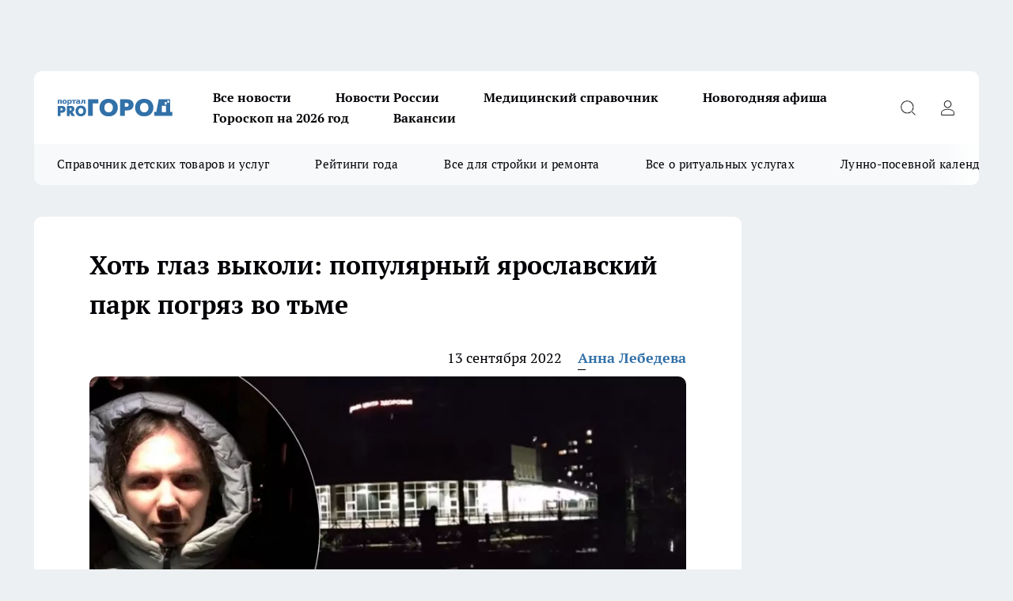

--- FILE ---
content_type: text/html; charset=utf-8
request_url: https://progorod76.ru/news/60464
body_size: 27061
content:
<!DOCTYPE html><html lang="ru" id="KIROV"><head><meta charSet="utf-8" data-next-head=""/><meta name="viewport" content="width=device-width, initial-scale=1" data-next-head=""/><meta property="og:url" content="https://progorod76.ru/news/60464" data-next-head=""/><meta name="twitter:card" content="summary" data-next-head=""/><title data-next-head="">Хоть глаз выколи: популярный ярославский парк погряз во тьме  </title><meta name="keywords" content="" data-next-head=""/><meta name="description" content="Гулять там по вечерам стало опасно" data-next-head=""/><meta property="og:type" content="article" data-next-head=""/><meta property="og:title" content="Хоть глаз выколи: популярный ярославский парк погряз во тьме  " data-next-head=""/><meta property="og:description" content="Гулять там по вечерам стало опасно" data-next-head=""/><meta property="og:image" content="/userfiles/picfullsize/image-1663050662_1247.jpg" data-next-head=""/><meta property="og:image:width" content="800" data-next-head=""/><meta property="og:image:height" content="400" data-next-head=""/><meta property="og:site_name" content="Про Город Ярославль" data-next-head=""/><meta name="twitter:title" content="Хоть глаз выколи: популярный ярославский парк погряз во тьме  " data-next-head=""/><meta name="twitter:description" content="Гулять там по вечерам стало опасно" data-next-head=""/><meta name="twitter:image:src" content="/userfiles/picfullsize/image-1663050662_1247.jpg" data-next-head=""/><link rel="canonical" href="https://progorod76.ru/news/60464" data-next-head=""/><link rel="amphtml" href="https://progorod76.ru/amp/60464" data-next-head=""/><meta name="robots" content="max-image-preview:large" data-next-head=""/><meta name="author" content="https://progorod76.ru/redactors/94750" data-next-head=""/><meta property="og:locale" content="ru_RU" data-next-head=""/><link rel="preload" href="/fonts/ptserif.woff2" type="font/woff2" as="font" crossorigin="anonymous"/><link rel="preload" href="/fonts/ptserifbold.woff2" type="font/woff2" as="font" crossorigin="anonymous"/><link rel="manifest" href="/manifest.json"/><link type="application/rss+xml" href="https://progorod76.ru/rss.xml" rel="alternate" title="Новости Ярославля — Про Город Ярославль"/><link rel="preload" href="/_next/static/css/2b22fb226a07aa76.css" as="style"/><link rel="preload" href="/_next/static/css/dcff7c985eafaa06.css" as="style"/><link rel="preload" href="/_next/static/css/e0b2c6c55ac76073.css" as="style"/><script type="application/ld+json" data-next-head="">{
                  "@context":"http://schema.org",
                  "@type": "Article",
                  "headline": "Хоть глаз выколи: популярный ярославский парк погряз во тьме   ",
                  "image": "https://progorod76.ru/userfiles/picfullsize/image-1663050662_1247.jpg",
                  "author": [
                    {
                      "@type":"Person",
                      "name":"Анна Лебедева",
                      "url": "https://progorod76.ru/redactors/94750"
                    }
                  ],
                  "@graph": [
                      {
                        "@type":"BreadcrumbList",
                        "itemListElement":[
                            {
                              "@type":"ListItem",
                              "position":1,
                              "item":{
                                "@id":"https://progorod76.ru/news",
                                "name":"Новости"
                               }
                             }
                           ]
                       },
                       {
                        "@type": "NewsArticle",
                        "@id": "https://progorod76.ru/news/60464",
                        "headline": "Хоть глаз выколи: популярный ярославский парк погряз во тьме   ",
                        "datePublished":"2022-09-13T06:27:00.000Z",
                        "dateModified":"2022-09-13T06:35:27.000Z",
                        "text": "В Ярославле жители Брагино забили тревогу: популярный парк в самом центре района постоянно остается без освещения. Сейчас темнеть стало гораздо раньше, так что в 9 часов вечера уже не видно ни зги, если на улице, конечно, нет освещения. В парке 30-летия Победы, который в народе называют \"Очки\" из-за двух прудов характерной формы, сейчас как раз образовалась такая проблема: на этом проходимом участке полностью отсутствует фонарное освещение. Местные жители жалуются: теперь в парке нельзя погулять ни припозднившимся собачникам, ни молодежи, ни мамочкам с колясками - в темноте, которая обрушилась на парк после отключения фонарей, становится банально некомфортно находиться:    - У нас не только не выключают свет пораньше, у нас вот который день его уже тупо не включают, - жалуется местный житель, прикрепляя видео, где показывается темный парк. - И не в какой-то брагинской подворотне, а в сердце Брагино - парке у \"Очков\". Всего-то 21:30! Мамочки с детишками-совятами, собачники, велосипедисты, роллеры и самокатчики, интеллигентные брагинские бабушки и дедушки.... им не погулять нормально, не посидеть на лавочке, не покормить уточек!    Автор записи предполагает: брагинцев оставляют без света власти Ярославля, пытаясь таким образом сэкономить часть электричества:    - Фонари стоят, света нет уже который день. Нет, вы скажите: \"Мы, власть муниципальная, власть региональная теперь будем экономить на брагинцах! Света не будет\". Тогда вопросов нет. И столбы спилите, и сдайте их на цветмет, - сетует житель Дзержинского района.         На запись, которая была размещена в сообществе \"Подслушано в Ярославле\", откликнулась глава Дзержинского района города Ярославля, Екатерина Мусинова. Она сообщила, что такая проблема действительно есть, но не у властей, а в Ярэнерго. Также она заверила брагинцев в том, что обращение передано, а ситуацию пообещала взять на контроль:    - Добрый вечер. Спасибо за сообщение. Второй вечер проблемы в ТП МРСК. Информацию довела. Возьмем на контроль, - ответила Екатерина Мусинова.     Остается только ждать, когда проблему решат, чтобы в парке вновь было светло и безопасно.   Самые громкие новости мы публикуем в нашем Телеграм-канале. Только самое интересное и без цензуры. Подпишитесь  ",
                        "author": [
                             {
                               "@type":"Person",
                               "name":"Анна Лебедева",
                               "url": "https://progorod76.ru/redactors/94750"
                              }
                          ],
                        "about": [],
                        "url": "https://progorod76.ru/news/60464",
                        "image": "https://progorod76.ru/userfiles/picfullsize/image-1663050662_1247.jpg"
                       }
                   ]
               }
              </script><link rel="stylesheet" href="/_next/static/css/2b22fb226a07aa76.css" data-n-g=""/><link rel="stylesheet" href="/_next/static/css/dcff7c985eafaa06.css" data-n-p=""/><link rel="stylesheet" href="/_next/static/css/e0b2c6c55ac76073.css" data-n-p=""/><noscript data-n-css=""></noscript><script defer="" noModule="" src="/_next/static/chunks/polyfills-42372ed130431b0a.js"></script><script src="/_next/static/chunks/webpack-e830e61e62de3be2.js" defer=""></script><script src="/_next/static/chunks/framework-d33e0fe36067854f.js" defer=""></script><script src="/_next/static/chunks/main-1b4abd9deb42ed94.js" defer=""></script><script src="/_next/static/chunks/pages/_app-cf9011018401d444.js" defer=""></script><script src="/_next/static/chunks/5494-067fba47ae41196a.js" defer=""></script><script src="/_next/static/chunks/7035-3b3d880e7551c466.js" defer=""></script><script src="/_next/static/chunks/8823-615ff6054d00f2a6.js" defer=""></script><script src="/_next/static/chunks/4663-a5726e495256d7f7.js" defer=""></script><script src="/_next/static/chunks/8345-11b275cf340c2d7e.js" defer=""></script><script src="/_next/static/chunks/9704-cb3dc341950fa7b7.js" defer=""></script><script src="/_next/static/chunks/2524-1baf07b6b26d2f1b.js" defer=""></script><script src="/_next/static/chunks/pages/%5Brubric%5D/%5Bid%5D-109ef51176bf3423.js" defer=""></script><script src="/_next/static/hDtd0tarlAi66IELRfAMO/_buildManifest.js" defer=""></script><script src="/_next/static/hDtd0tarlAi66IELRfAMO/_ssgManifest.js" defer=""></script><style id="__jsx-338156427">.pensnewsHeader.jsx-338156427 .header_hdrWrp__g7C1R.jsx-338156427{background-color:#ffcc01}@media screen and (max-width:1024px){.header_hdr__PoRiO.pensnewsHeader.jsx-338156427{border-bottom:none}}@media screen and (max-width:640px){.header_hdr__PoRiO.pensnewsHeader.jsx-338156427{border-left:none;border-right:none}}</style><style id="__jsx-9e1d86d8dcbbd77e">.logoPg23.jsx-9e1d86d8dcbbd77e{width:110px}.logo-irkutsk.jsx-9e1d86d8dcbbd77e,.logo-irkutsk.jsx-9e1d86d8dcbbd77e img.jsx-9e1d86d8dcbbd77e{width:180px}.pensnewsHeader.jsx-9e1d86d8dcbbd77e{width:110px}.logo-media41.jsx-9e1d86d8dcbbd77e{width:105px}.logo-gorodglazov.jsx-9e1d86d8dcbbd77e{width:105px}@media screen and (max-width:1024px){.logoPg23.jsx-9e1d86d8dcbbd77e{width:85px}.logo-media41.jsx-9e1d86d8dcbbd77e{width:70px}.pensnewsHeader.jsx-9e1d86d8dcbbd77e{width:88px}.logo-irkutsk.jsx-9e1d86d8dcbbd77e,.logo-irkutsk.jsx-9e1d86d8dcbbd77e img.jsx-9e1d86d8dcbbd77e{width:110px}}</style><style id="__jsx-4bc5312448bc76c0">.pensnewsHeader.jsx-4bc5312448bc76c0{background:#ffc000}.pensnewsHeader.jsx-4bc5312448bc76c0::before{background:-webkit-linear-gradient(left,rgba(255,255,255,0)0%,#ffc000 100%);background:-moz-linear-gradient(left,rgba(255,255,255,0)0%,#ffc000 100%);background:-o-linear-gradient(left,rgba(255,255,255,0)0%,#ffc000 100%);background:linear-gradient(to right,rgba(255,255,255,0)0%,#ffc000 100%)}</style></head><body><div id="body-scripts"></div><div id="__next"><div></div><div class="project-layout_projectLayout__TJqPM"><div class="banner-top_top__xsfew"><div class="banner-top_topPushLinkIframe__PFcUK"></div></div><header class="jsx-338156427 header_hdr__PoRiO "><div class="container-layout_container__qIK7r"><div class="jsx-338156427 header_hdrWrp__g7C1R"><button type="button" aria-label="Открыть меню" class="burger_burger__NqMNl burger_burgerHide__uhY8_"></button><div class="jsx-9e1d86d8dcbbd77e logo_lg__vBVQp"><a href="/"><img src="/logo.svg" alt="Логотип новостного портала Прогород" width="146" loading="lazy" class="jsx-9e1d86d8dcbbd77e"/></a></div><div class="jsx-338156427 "><nav class=""><ul class="nav_nv__KXTxf nav_nvMain__7cvF2"><li><a class="nav_nvLk__CFg_j" href="https://progorod76.ru/articles">Все новости</a></li><li><a class="nav_nvLk__CFg_j" href="/tags/novosti-rossii">Новости России</a></li><li><a class="nav_nvLk__CFg_j" target="_blank" href="https://progorod76.ru/specials/88295">Медицинский справочник</a></li><li><a class="nav_nvLk__CFg_j" target="_blank" href="https://progorod76.ru/specials/93728">Новогодняя афиша</a></li><li><a class="nav_nvLk__CFg_j" target="_blank" href="https://progorod76.ru/specials/93231">Гороскоп на 2026 год</a></li><li><a class="nav_nvLk__CFg_j" target="_blank" href="https://progorod76.ru/specials/85292">Вакансии</a></li></ul></nav></div><div class="jsx-338156427 header_hdrBtnRight__Yggmd"><button type="button" aria-label="Открыть поиск" class="jsx-338156427 header_hdrBtnIcon__g_dY2 header_hdrBtnIconSrch__xQWbI"></button><button type="button" aria-label="Войти на сайт" class="jsx-338156427 header_hdrBtnIcon__g_dY2 header_hdrBtnIconPrfl__HERVg"></button></div></div></div></header><div class="jsx-4bc5312448bc76c0 sub-menu_sbm__nbuXj"><div class="container-layout_container__qIK7r"><div class="jsx-4bc5312448bc76c0 sub-menu_sbmWrp__oDFa1"><ul class="jsx-4bc5312448bc76c0 sub-menu_sbmLs__G2_MO"><li><a class="sub-menu_sbmLk__RAO8Y" rel="noopener noreferrer nofollow" target="_blank" href="https://progorod76.ru/specials/88281">Справочник детских товаров и услуг</a></li><li><a class="sub-menu_sbmLk__RAO8Y" rel="noopener noreferrer nofollow" target="_blank" href="https://progorod76.ru/specials/93009">Рейтинги года</a></li><li><a class="sub-menu_sbmLk__RAO8Y" rel="noopener noreferrer nofollow" target="_blank" href="https://progorod76.ru/specials/86394">Все для стройки и ремонта</a></li><li><a class="sub-menu_sbmLk__RAO8Y" rel="noopener noreferrer nofollow" target="_blank" href="https://progorod76.ru/specials/86397">Все о ритуальных услугах</a></li><li><a class="sub-menu_sbmLk__RAO8Y" rel="noopener noreferrer nofollow" target="_blank" href="https://progorod76.ru/specials/80963">Лунно-посевной календарь</a></li></ul></div></div></div><div class="container-layout_container__qIK7r"></div><div class="notifycation_notifycation__X6Fsx notifycation_notifycationActive__tGtsQ"><div class="notifycation_notifycationWrap__4oNJ1"><div class="notifycation_notifycationInfoText__vfloO"><span class="notifycation_notifycationText__aBfj9"><p>Во время посещения сайта Вы соглашаетесь&nbsp;с&nbsp;использованием файлов cookie,&nbsp;которые указаны&nbsp;в&nbsp;<a href="/privacy_policy">Политике обработки персональных данных</a>.</p></span></div><button class="button_button__dZRSb notifycation_notifycationBtn__edFSx" type="button">Принять</button></div></div><main><div class="container-layout_container__qIK7r"><div id="article-main"><div class="article-next is-current" data-article-id="60464"><div class="project-col2-layout_grid__bQHyt"><div><div><div class="article_article__3oP52" itemType="http://schema.org/NewsArticle" itemScope=""><meta itemProp="identifier" content="60464"/><meta itemProp="name" content="Хоть глаз выколи: популярный ярославский парк погряз во тьме  "/><div class="article-body_articleBody__nbWQO" itemProp="articleBody" id="articleBody"><div class="article-layout_wrap__N3OU6"><h1 itemProp="headline">Хоть глаз выколи: популярный ярославский парк погряз во тьме  </h1><ul class="article-info_articleInfo__rt3Kc"><li class="article-info_articleInfoItem__UkdWc"><span itemProp="datePublished" content="13 сентября 2022" class="article-info_articleInfoDate__f8F79">13 сентября 2022</span></li><li class="article-info_articleInfoItem__UkdWc" itemProp="author" itemScope="" itemType="http://schema.org/Person"><meta itemProp="name" content="Анна Лебедева"/><a class="article-info_articleInfoAuthor__lRZFT" itemProp="url" href="/redactors/94750">Анна Лебедева</a></li></ul><div class="article-body_articleBodyImgWrap__kKHw6"><picture><source type="image/webp" media="(max-width: 480px)" srcSet="/userfiles/picnews/image-1663050662_1247.jpg.webp"/><source media="(max-width: 480px)" srcSet="/userfiles/picnews/image-1663050662_1247.jpg"/><source type="image/webp" srcSet="/userfiles/picfullsize/image-1663050662_1247.jpg.webp"/><img class="article-body_articleBodyImg__tkI0y" id="articleBodyImg" itemProp="image" src="/userfiles/picfullsize/image-1663050662_1247.jpg" alt="Хоть глаз выколи: популярный ярославский парк погряз во тьме  " width="840" fetchPriority="high"/></picture><span class="article-body_articleBodyImgAuthor__BbMax">Фото: Архив Про Города, Подслушано в Ярославле </span></div><div class="social-list-subscribe_socialListSubscribe__CTULx article-body_articleBodySocialListSubcribe__S3GtM"><div class="social-list-subscribe_socialListSubscribeLinks__YTMuC social-list-subscribe_socialListSubscribeLinksMoveTwo__dKSvT"><a class="social-list-subscribe_socialListSubscribeLink__AZsvQ social-list-subscribe_socialListSubscribeLinkVk__ND_2J" href="http://vk.com/progorod76" aria-label="Группа ВКонтакте" target="_blank" rel="nofollow noreferrer"></a><a class="social-list-subscribe_socialListSubscribeLink__AZsvQ social-list-subscribe_socialListSubscribeLinkTg__zVmYX" href="https://t.me/progorod_76" aria-label="Телеграм-канал" target="_blank" rel="nofollow noreferrer"></a></div></div><div><p><strong>Гулять там по вечерам стало опасно</strong></p>
<p>В Ярославле жители Брагино забили тревогу: популярный парк в самом центре района постоянно остается без освещения. Сейчас темнеть стало гораздо раньше, так что в 9 часов вечера уже не видно ни зги, если на улице, конечно, нет освещения. В парке 30-летия Победы, который в народе называют "Очки" из-за двух прудов характерной формы, сейчас как раз образовалась такая проблема: на этом проходимом участке полностью отсутствует фонарное освещение. Местные жители жалуются: теперь в парке нельзя погулять ни припозднившимся собачникам, ни молодежи, ни мамочкам с колясками - в темноте, которая обрушилась на парк после отключения фонарей, становится банально некомфортно находиться:</p>

<blockquote>
<p>- У нас не только не выключают свет пораньше, у нас вот который день его уже тупо не включают, - жалуется местный житель, прикрепляя видео, где показывается темный парк. - И не в какой-то брагинской подворотне, а в сердце Брагино - парке у "Очков". Всего-то 21:30! Мамочки с детишками-совятами, собачники, велосипедисты, роллеры и самокатчики, интеллигентные брагинские бабушки и дедушки.... им не погулять нормально, не посидеть на лавочке, не покормить уточек!</p>
</blockquote>

<p>Автор записи предполагает: брагинцев оставляют без света власти Ярославля, пытаясь таким образом сэкономить часть электричества:</p>

<blockquote>
<p>- Фонари стоят, света нет уже который день. Нет, вы скажите: "Мы, власть муниципальная, власть региональная теперь будем экономить на брагинцах! Света не будет". Тогда вопросов нет. И столбы спилите, и сдайте их на цветмет, - сетует житель Дзержинского района. </p>
</blockquote></div><div>

<p><iframe allow="autoplay; encrypted-media; fullscreen; picture-in-picture" allowfullscreen="1" frameborder="0" height="360" src="https://vk.com/video_ext.php?oid=-64058969&amp;id=456269021&amp;hash=5e998e2c76f84cd2" width="640"></iframe></p>

<p>На запись, которая была размещена в сообществе "Подслушано в Ярославле", откликнулась глава Дзержинского района города Ярославля, Екатерина Мусинова. Она сообщила, что такая проблема действительно есть, но не у властей, а в Ярэнерго. Также она заверила брагинцев в том, что обращение передано, а ситуацию пообещала взять на контроль:</p>

<blockquote>
<p>- Добрый вечер. Спасибо за сообщение. Второй вечер проблемы в ТП МРСК. Информацию довела. Возьмем на контроль, - ответила Екатерина Мусинова. </p>
</blockquote></div><div>

<p>Остается только ждать, когда проблему решат, чтобы в парке вновь было светло и безопасно. </p></div><div>

<p>Самые громкие новости мы публикуем в нашем <a href="https://t.me/progorod_76" rel="nofollow">Телеграм-канале</a>. Только самое интересное и без цензуры. Подпишитесь  </p>
</div><div class="article-body_articleBodyGallery__LAio8"></div></div></div><p>...</p><div class="article-social_articleSocial__S4rQr"><ul class="article-social_articleSocialList__tZ8Wb"><li class="article-social_articleSocialItem__YAXb7"><button class="react-share__ShareButton article-social_articleSocialIcon__IbSjb article-social_articleSocialIconVk__bimAD" style="background-color:transparent;border:none;padding:0;font:inherit;color:inherit;cursor:pointer"> </button><span class="react-share__ShareCount article-social_articleSocialCount__cuBt_"></span></li><li class="article-social_articleSocialItem__YAXb7"><button class="react-share__ShareButton article-social_articleSocialIcon__IbSjb article-social_articleSocialIconWs__IDcaX" style="background-color:transparent;border:none;padding:0;font:inherit;color:inherit;cursor:pointer"></button></li><li class="article-social_articleSocialItem__YAXb7"><button class="react-share__ShareButton" style="background-color:transparent;border:none;padding:0;font:inherit;color:inherit;cursor:pointer"><span class="article-social_articleSocialIcon__IbSjb article-social_articleSocialIconTm__h6xgf"></span></button></li></ul></div><div><div class="bannersInnerArticleAfterTags"></div><div class="article-related_readAlso__IghH2"><h2 class="article-related_readAlsoTitle__pmdtz">Читайте также:</h2><ul class="article-related_readAlsoList__5bX2H"></ul></div></div></div></div></div><div class="project-col2-layout_colRight__MHD0n"><div class="rows-layout_rows__Xvg8M"><div class="contentRightMainBanner"></div><div class="news-column_nwsCln__ZqIF_"><div class="news-column_nwsClnInner__Dhv6L" style="height:auto"><h2 class="news-column_nwsClnTitle___uKYI">Популярное</h2><ul class="news-column_nwsClnContainer__ZrAFb"><li class="news-column-item_newsColumnItem__wsaw4"><a class="news-column-item_newsColumnItemLink__1FjRT" title="Лунно-посевной календарь на 2026 год: что и когда нужно сажать" target="_blank" href="/specials/80963"><h3 class="news-column-item_newsColumnItemTitle__NZUkM"><span class="news-column-item_newsColumnItemTitleInner__H_Zhk">Лунно-посевной календарь на 2026 год: что и когда нужно сажать</span></h3></a></li><li class="news-column-item_newsColumnItem__wsaw4"><a class="news-column-item_newsColumnItemLink__1FjRT" title="Я в вагоне с 40 туристами из Китая: что они делают в поездах РЖД" href="/news/94884"><h3 class="news-column-item_newsColumnItemTitle__NZUkM"><span class="news-column-item_newsColumnItemTitleInner__H_Zhk">Я в вагоне с 40 туристами из Китая: что они делают в поездах РЖД</span></h3><span class="news-column-item_newsColumnItemTime__P0OWS">12 января </span></a></li><li class="news-column-item_newsColumnItem__wsaw4"><a class="news-column-item_newsColumnItemLink__1FjRT" title="Забыли про курагу и изюм: ученые назвали суперсухофрукт, который их превосходит" href="/news/94753"><h3 class="news-column-item_newsColumnItemTitle__NZUkM"><span class="news-column-item_newsColumnItemTitleInner__H_Zhk">Забыли про курагу и изюм: ученые назвали суперсухофрукт, который их превосходит</span></h3><span class="news-column-item_newsColumnItemTime__P0OWS">11 января </span></a></li><li class="news-column-item_newsColumnItem__wsaw4"><a class="news-column-item_newsColumnItemLink__1FjRT" title="Что означает, когда кошка спит рядом с вами: основные причины и полезные советы" href="/news/93988"><h3 class="news-column-item_newsColumnItemTitle__NZUkM"><span class="news-column-item_newsColumnItemTitleInner__H_Zhk">Что означает, когда кошка спит рядом с вами: основные причины и полезные советы</span></h3><span class="news-column-item_newsColumnItemTime__P0OWS">2 января </span></a></li><li class="news-column-item_newsColumnItem__wsaw4"><a class="news-column-item_newsColumnItemLink__1FjRT" title="Засовываю сковороду в пакет, и нагар просто осыпается — сковорода сверкает, как новая" href="/news/93862"><h3 class="news-column-item_newsColumnItemTitle__NZUkM"><span class="news-column-item_newsColumnItemTitleInner__H_Zhk">Засовываю сковороду в пакет, и нагар просто осыпается — сковорода сверкает, как новая</span></h3><span class="news-column-item_newsColumnItemTime__P0OWS">31 декабря <!-- -->2025</span></a></li><li class="news-column-item_newsColumnItem__wsaw4"><a class="news-column-item_newsColumnItemLink__1FjRT" title="Собираю по 10 ведер с куста: покупаю рассаду уже в январе – засаживаю всю дачу и радуюсь" href="/news/94206"><h3 class="news-column-item_newsColumnItemTitle__NZUkM"><span class="news-column-item_newsColumnItemTitleInner__H_Zhk">Собираю по 10 ведер с куста: покупаю рассаду уже в январе – засаживаю всю дачу и радуюсь</span></h3><span class="news-column-item_newsColumnItemTime__P0OWS">5 января </span></a></li><li class="news-column-item_newsColumnItem__wsaw4"><a class="news-column-item_newsColumnItemLink__1FjRT" title="Мастер по обуви с полувековым опытом рассказал про трюк с солью, который спасает подошвы от расслоения" href="/news/94272"><h3 class="news-column-item_newsColumnItemTitle__NZUkM"><span class="news-column-item_newsColumnItemTitleInner__H_Zhk">Мастер по обуви с полувековым опытом рассказал про трюк с солью, который спасает подошвы от расслоения</span></h3><span class="news-column-item_newsColumnItemTime__P0OWS">5 января </span></a></li><li class="news-column-item_newsColumnItem__wsaw4"><a class="news-column-item_newsColumnItemLink__1FjRT" title="Стихотворение Ларисы Рубальской, которое меняет взгляд на несовершенство жизни" href="/news/93820"><h3 class="news-column-item_newsColumnItemTitle__NZUkM"><span class="news-column-item_newsColumnItemTitleInner__H_Zhk">Стихотворение Ларисы Рубальской, которое меняет взгляд на несовершенство жизни</span></h3><span class="news-column-item_newsColumnItemTime__P0OWS">31 декабря <!-- -->2025</span></a></li><li class="news-column-item_newsColumnItem__wsaw4"><a class="news-column-item_newsColumnItemLink__1FjRT" title="Три породы кошек, которые признаны королевами красоты. Вы не сможете отвести от них взгляд" href="/news/94000"><h3 class="news-column-item_newsColumnItemTitle__NZUkM"><span class="news-column-item_newsColumnItemTitleInner__H_Zhk">Три породы кошек, которые признаны королевами красоты. Вы не сможете отвести от них взгляд</span></h3><span class="news-column-item_newsColumnItemTime__P0OWS">3 января </span></a></li><li class="news-column-item_newsColumnItem__wsaw4"><a class="news-column-item_newsColumnItemLink__1FjRT" title="Полезный гайд: как оставаться на связи, даже если мобильный интернет ограничен" target="_blank" href="/specials/93494"><h3 class="news-column-item_newsColumnItemTitle__NZUkM"><span class="news-column-item_newsColumnItemTitleInner__H_Zhk">Полезный гайд: как оставаться на связи, даже если мобильный интернет ограничен</span></h3></a></li><li class="news-column-item_newsColumnItem__wsaw4"><a class="news-column-item_newsColumnItemLink__1FjRT" title="Новогодние каникулы: транспорт, телефоны, мероприятия" target="_blank" href="/specials/93728"><h3 class="news-column-item_newsColumnItemTitle__NZUkM"><span class="news-column-item_newsColumnItemTitleInner__H_Zhk">Новогодние каникулы: транспорт, телефоны, мероприятия</span></h3></a></li><li class="news-column-item_newsColumnItem__wsaw4"><a class="news-column-item_newsColumnItemLink__1FjRT" title="В Пятёрочке обнаружили элитный кофе по цене чая: вкус как в итальянской кофейне" href="/news/94561"><h3 class="news-column-item_newsColumnItemTitle__NZUkM"><span class="news-column-item_newsColumnItemTitleInner__H_Zhk">В Пятёрочке обнаружили элитный кофе по цене чая: вкус как в итальянской кофейне</span></h3><span class="news-column-item_newsColumnItemTime__P0OWS">10 января </span></a></li><li class="news-column-item_newsColumnItem__wsaw4"><a class="news-column-item_newsColumnItemLink__1FjRT" title="Один лавровый лист, и мыши обходят дом стороной: безопасная защита" href="/news/93541"><h3 class="news-column-item_newsColumnItemTitle__NZUkM"><span class="news-column-item_newsColumnItemTitleInner__H_Zhk">Один лавровый лист, и мыши обходят дом стороной: безопасная защита</span></h3><span class="news-column-item_newsColumnItemTime__P0OWS">27 декабря <!-- -->2025</span></a></li><li class="news-column-item_newsColumnItem__wsaw4"><a class="news-column-item_newsColumnItemLink__1FjRT" title="Мне дарят флакончики парфюма, которые я не ношу - нашла 10 способов их использовать дома" href="/news/94239"><h3 class="news-column-item_newsColumnItemTitle__NZUkM"><span class="news-column-item_newsColumnItemTitleInner__H_Zhk">Мне дарят флакончики парфюма, которые я не ношу - нашла 10 способов их использовать дома</span></h3><span class="news-column-item_newsColumnItemTime__P0OWS">6 января </span></a></li><li class="news-column-item_newsColumnItem__wsaw4"><a class="news-column-item_newsColumnItemLink__1FjRT" title="Мастер обуви раскрыл трюк с содой: как спасить подошву на долгие годы за минуту" href="/news/93859"><h3 class="news-column-item_newsColumnItemTitle__NZUkM"><span class="news-column-item_newsColumnItemTitleInner__H_Zhk">Мастер обуви раскрыл трюк с содой: как спасить подошву на долгие годы за минуту</span></h3><span class="news-column-item_newsColumnItemTime__P0OWS">31 декабря <!-- -->2025</span></a></li><li class="news-column-item_newsColumnItem__wsaw4"><a class="news-column-item_newsColumnItemLink__1FjRT" title="Один порошок на ботинки - и лёд больше не враг: хожу по льду, как по асфальту в июле" href="/news/93810"><h3 class="news-column-item_newsColumnItemTitle__NZUkM"><span class="news-column-item_newsColumnItemTitleInner__H_Zhk">Один порошок на ботинки - и лёд больше не враг: хожу по льду, как по асфальту в июле</span></h3><span class="news-column-item_newsColumnItemTime__P0OWS">1 января </span></a></li><li class="news-column-item_newsColumnItem__wsaw4"><a class="news-column-item_newsColumnItemLink__1FjRT" title="Почему я всегда кладу ложку на подоконник, уходя из дома: спасало много раз" href="/news/93318"><h3 class="news-column-item_newsColumnItemTitle__NZUkM"><span class="news-column-item_newsColumnItemTitleInner__H_Zhk">Почему я всегда кладу ложку на подоконник, уходя из дома: спасало много раз</span></h3><span class="news-column-item_newsColumnItemTime__P0OWS">23 декабря <!-- -->2025</span></a></li><li class="news-column-item_newsColumnItem__wsaw4"><a class="news-column-item_newsColumnItemLink__1FjRT" title="Как правильно заливать гель в стиральную машину: основные секреты и ошибки" href="/news/94317"><h3 class="news-column-item_newsColumnItemTitle__NZUkM"><span class="news-column-item_newsColumnItemTitleInner__H_Zhk">Как правильно заливать гель в стиральную машину: основные секреты и ошибки</span></h3><span class="news-column-item_newsColumnItemTime__P0OWS">6 января </span></a></li><li class="news-column-item_newsColumnItem__wsaw4"><a class="news-column-item_newsColumnItemLink__1FjRT" title="Один простой прием при варке пельменей делает их вкуснее: совет  опытной хозяйки " href="/news/94174"><h3 class="news-column-item_newsColumnItemTitle__NZUkM"><span class="news-column-item_newsColumnItemTitleInner__H_Zhk">Один простой прием при варке пельменей делает их вкуснее: совет  опытной хозяйки </span></h3><span class="news-column-item_newsColumnItemTime__P0OWS">4 января </span></a></li><li class="news-column-item_newsColumnItem__wsaw4"><a class="news-column-item_newsColumnItemLink__1FjRT" title="Где построят два новых детских сада и школу?" target="_blank" href="/specials/93015"><h3 class="news-column-item_newsColumnItemTitle__NZUkM"><span class="news-column-item_newsColumnItemTitleInner__H_Zhk">Где построят два новых детских сада и школу?</span></h3></a></li></ul><div class="loader_loader__JGzFU"><div class="loader_loaderEllips__3ZD2W"><div></div><div></div><div></div><div></div></div></div></div></div></div></div></div><div class="project-col3-layout_grid__g_pTk project-col3-layout-news"><div class="project-col3-layout_colLeft__qJTHK"><div class="news-column_nwsCln__ZqIF_"><div class="news-column_nwsClnInner__Dhv6L" style="height:auto"><h2 class="news-column_nwsClnTitle___uKYI">Последние новости</h2><ul class="news-column_nwsClnContainer__ZrAFb"><li class="news-column-item_newsColumnItem__wsaw4"><a class="news-column-item_newsColumnItemLink__1FjRT" title="Огрубевшие пятки за неделю - секретный рецепт косметолога премиум-класса для домашнего применения" href="/news/95497"><h3 class="news-column-item_newsColumnItemTitle__NZUkM"><span class="news-column-item_newsColumnItemTitleInner__H_Zhk">Огрубевшие пятки за неделю - секретный рецепт косметолога премиум-класса для домашнего применения</span></h3><span class="news-column-item_newsColumnItemTime__P0OWS">00:30</span></a></li><li class="news-column-item_newsColumnItem__wsaw4"><a class="news-column-item_newsColumnItemLink__1FjRT" title="Украла идею у подруги: 4 секрета порядка в холодильнике, которые спасают мой бюджет" href="/news/95507"><h3 class="news-column-item_newsColumnItemTitle__NZUkM"><span class="news-column-item_newsColumnItemTitleInner__H_Zhk">Украла идею у подруги: 4 секрета порядка в холодильнике, которые спасают мой бюджет</span></h3><span class="news-column-item_newsColumnItemTime__P0OWS">Вчера </span></a></li><li class="news-column-item_newsColumnItem__wsaw4"><a class="news-column-item_newsColumnItemLink__1FjRT" title="Японцы приезжали со всей страны ради травы из сибирского огорода, которую русские выбрасывают как мусор" href="/news/95505"><h3 class="news-column-item_newsColumnItemTitle__NZUkM"><span class="news-column-item_newsColumnItemTitleInner__H_Zhk">Японцы приезжали со всей страны ради травы из сибирского огорода, которую русские выбрасывают как мусор</span></h3><span class="news-column-item_newsColumnItemTime__P0OWS">Вчера </span></a></li><li class="news-column-item_newsColumnItem__wsaw4"><a class="news-column-item_newsColumnItemLink__1FjRT" title="Саморезы черные или оцинкованные: 5 ключевых отличий, которые определят правильный выбор" href="/news/95544"><h3 class="news-column-item_newsColumnItemTitle__NZUkM"><span class="news-column-item_newsColumnItemTitleInner__H_Zhk">Саморезы черные или оцинкованные: 5 ключевых отличий, которые определят правильный выбор</span></h3><span class="news-column-item_newsColumnItemTime__P0OWS">Вчера </span></a></li><li class="news-column-item_newsColumnItem__wsaw4"><a class="news-column-item_newsColumnItemLink__1FjRT" title="Один ингредиент в кастрюле, и яйца чистятся за секунду – совет от бабушки" href="/news/95523"><h3 class="news-column-item_newsColumnItemTitle__NZUkM"><span class="news-column-item_newsColumnItemTitleInner__H_Zhk">Один ингредиент в кастрюле, и яйца чистятся за секунду – совет от бабушки</span></h3><span class="news-column-item_newsColumnItemTime__P0OWS">Вчера </span></a></li><li class="news-column-item_newsColumnItem__wsaw4"><a class="news-column-item_newsColumnItemLink__1FjRT" title="Почему американцы живут без заборов, а мы строим дома как крепости - секрет в культуре" href="/news/95499"><h3 class="news-column-item_newsColumnItemTitle__NZUkM"><span class="news-column-item_newsColumnItemTitleInner__H_Zhk">Почему американцы живут без заборов, а мы строим дома как крепости - секрет в культуре</span></h3><span class="news-column-item_newsColumnItemTime__P0OWS">Вчера </span></a></li><li class="news-column-item_newsColumnItem__wsaw4"><a class="news-column-item_newsColumnItemLink__1FjRT" title="Лучший год за 12 лет: Володина предупредила один знак о редком шансе" href="/news/95451"><h3 class="news-column-item_newsColumnItemTitle__NZUkM"><span class="news-column-item_newsColumnItemTitleInner__H_Zhk">Лучший год за 12 лет: Володина предупредила один знак о редком шансе</span></h3><span class="news-column-item_newsColumnItemTime__P0OWS">Вчера </span></a></li><li class="news-column-item_newsColumnItem__wsaw4"><a class="news-column-item_newsColumnItemLink__1FjRT" title="В Ярославле на аукционе продадут самовар с автографом Шамана " href="/news/95546"><h3 class="news-column-item_newsColumnItemTitle__NZUkM"><span class="news-column-item_newsColumnItemTitleInner__H_Zhk">В Ярославле на аукционе продадут самовар с автографом Шамана </span></h3><span class="news-column-item_newsColumnItemTime__P0OWS">Вчера </span></a></li><li class="news-column-item_newsColumnItem__wsaw4"><a class="news-column-item_newsColumnItemLink__1FjRT" title="До 1 апреля рыбинцы могут выдвинуть 25 горожан на почетные награды и Доску Почета" href="/news/95554"><h3 class="news-column-item_newsColumnItemTitle__NZUkM"><span class="news-column-item_newsColumnItemTitleInner__H_Zhk">До 1 апреля рыбинцы могут выдвинуть 25 горожан на почетные награды и Доску Почета</span></h3><span class="news-column-item_newsColumnItemTime__P0OWS">Вчера </span></a></li><li class="news-column-item_newsColumnItem__wsaw4"><a class="news-column-item_newsColumnItemLink__1FjRT" title="Масленица переживает переворот: чем россияне заменяют традиционные блины на своих столах" href="/news/95517"><h3 class="news-column-item_newsColumnItemTitle__NZUkM"><span class="news-column-item_newsColumnItemTitleInner__H_Zhk">Масленица переживает переворот: чем россияне заменяют традиционные блины на своих столах</span></h3><span class="news-column-item_newsColumnItemTime__P0OWS">Вчера </span></a></li><li class="news-column-item_newsColumnItem__wsaw4"><a class="news-column-item_newsColumnItemLink__1FjRT" title="Тысячи диких оленей и сотни медведей: ярославские леса станут полигоном для масштабного учета животных" href="/news/95550"><h3 class="news-column-item_newsColumnItemTitle__NZUkM"><span class="news-column-item_newsColumnItemTitleInner__H_Zhk">Тысячи диких оленей и сотни медведей: ярославские леса станут полигоном для масштабного учета животных</span></h3><span class="news-column-item_newsColumnItemTime__P0OWS">Вчера </span></a></li><li class="news-column-item_newsColumnItem__wsaw4"><a class="news-column-item_newsColumnItemLink__1FjRT" title="Налет в вашем чайнике не вечен: как спасти прибор от гибели из-за накипи" href="/news/95483"><h3 class="news-column-item_newsColumnItemTitle__NZUkM"><span class="news-column-item_newsColumnItemTitleInner__H_Zhk">Налет в вашем чайнике не вечен: как спасти прибор от гибели из-за накипи</span></h3><span class="news-column-item_newsColumnItemTime__P0OWS">Вчера </span></a></li><li class="news-column-item_newsColumnItem__wsaw4"><a class="news-column-item_newsColumnItemLink__1FjRT" title="Торговый апокалипсис: в ярославском ТЦ «Старый город» остался работать только один магазин" href="/news/95549"><h3 class="news-column-item_newsColumnItemTitle__NZUkM"><span class="news-column-item_newsColumnItemTitleInner__H_Zhk">Торговый апокалипсис: в ярославском ТЦ «Старый город» остался работать только один магазин</span></h3><span class="news-column-item_newsColumnItemTime__P0OWS">Вчера </span></a></li><li class="news-column-item_newsColumnItem__wsaw4"><a class="news-column-item_newsColumnItemLink__1FjRT" title="Один взмах напильником - и ноги не подводят на гололёде. Теперь хожу уверенно, даже не думаю о падениях" href="/news/95469"><h3 class="news-column-item_newsColumnItemTitle__NZUkM"><span class="news-column-item_newsColumnItemTitleInner__H_Zhk">Один взмах напильником - и ноги не подводят на гололёде. Теперь хожу уверенно, даже не думаю о падениях</span></h3><span class="news-column-item_newsColumnItemTime__P0OWS">Вчера </span></a></li><li class="news-column-item_newsColumnItem__wsaw4"><a class="news-column-item_newsColumnItemLink__1FjRT" title="Ярославца оштрафовали из-за сорняков на участке" href="/news/95539"><h3 class="news-column-item_newsColumnItemTitle__NZUkM"><span class="news-column-item_newsColumnItemTitleInner__H_Zhk">Ярославца оштрафовали из-за сорняков на участке</span></h3><span class="news-column-item_newsColumnItemTime__P0OWS">Вчера </span></a></li><li class="news-column-item_newsColumnItem__wsaw4"><a class="news-column-item_newsColumnItemLink__1FjRT" title="Стены &quot;оторвались&quot; от пола: новое решение без плинтусов вошло в обычные квартиры" href="/news/95527"><h3 class="news-column-item_newsColumnItemTitle__NZUkM"><span class="news-column-item_newsColumnItemTitleInner__H_Zhk">Стены &quot;оторвались&quot; от пола: новое решение без плинтусов вошло в обычные квартиры</span></h3><span class="news-column-item_newsColumnItemTime__P0OWS">Вчера </span></a></li><li class="news-column-item_newsColumnItem__wsaw4"><a class="news-column-item_newsColumnItemLink__1FjRT" title="Свинина на кости из «Светофора» - честный отзыв постоянного покупателя. Все за и против" href="/news/95514"><h3 class="news-column-item_newsColumnItemTitle__NZUkM"><span class="news-column-item_newsColumnItemTitleInner__H_Zhk">Свинина на кости из «Светофора» - честный отзыв постоянного покупателя. Все за и против</span></h3><span class="news-column-item_newsColumnItemTime__P0OWS">Вчера </span></a></li><li class="news-column-item_newsColumnItem__wsaw4"><a class="news-column-item_newsColumnItemLink__1FjRT" title="В торговом центре «Фараон» умер мужчина" href="/news/95542"><h3 class="news-column-item_newsColumnItemTitle__NZUkM"><span class="news-column-item_newsColumnItemTitleInner__H_Zhk">В торговом центре «Фараон» умер мужчина</span></h3><span class="news-column-item_newsColumnItemTime__P0OWS">Вчера </span></a></li><li class="news-column-item_newsColumnItem__wsaw4"><a class="news-column-item_newsColumnItemLink__1FjRT" title="Тают во рту: самый простой рецепт идеального безе, который покорит любого" href="/news/95482"><h3 class="news-column-item_newsColumnItemTitle__NZUkM"><span class="news-column-item_newsColumnItemTitleInner__H_Zhk">Тают во рту: самый простой рецепт идеального безе, который покорит любого</span></h3><span class="news-column-item_newsColumnItemTime__P0OWS">Вчера </span></a></li><li class="news-column-item_newsColumnItem__wsaw4"><a class="news-column-item_newsColumnItemLink__1FjRT" title="Январское окно закрывается: как выбрать рассаду, чтобы собрать урожай мечты - проверенный метод" href="/news/95465"><h3 class="news-column-item_newsColumnItemTitle__NZUkM"><span class="news-column-item_newsColumnItemTitleInner__H_Zhk">Январское окно закрывается: как выбрать рассаду, чтобы собрать урожай мечты - проверенный метод</span></h3><span class="news-column-item_newsColumnItemTime__P0OWS">Вчера </span></a></li><li class="news-column-item_newsColumnItem__wsaw4"><a class="news-column-item_newsColumnItemLink__1FjRT" title="В Ярославле испытывают лекарство от ожирения" href="/news/95540"><h3 class="news-column-item_newsColumnItemTitle__NZUkM"><span class="news-column-item_newsColumnItemTitleInner__H_Zhk">В Ярославле испытывают лекарство от ожирения</span></h3><span class="news-column-item_newsColumnItemTime__P0OWS">Вчера </span></a></li><li class="news-column-item_newsColumnItem__wsaw4"><a class="news-column-item_newsColumnItemLink__1FjRT" title="Носить сумки больше не модно: что пришло на смену тяжелым аксессуарам" href="/news/95456"><h3 class="news-column-item_newsColumnItemTitle__NZUkM"><span class="news-column-item_newsColumnItemTitleInner__H_Zhk">Носить сумки больше не модно: что пришло на смену тяжелым аксессуарам</span></h3><span class="news-column-item_newsColumnItemTime__P0OWS">Вчера </span></a></li><li class="news-column-item_newsColumnItem__wsaw4"><a class="news-column-item_newsColumnItemLink__1FjRT" title="У форварда Локомотива родилась дочь" href="/news/95537"><h3 class="news-column-item_newsColumnItemTitle__NZUkM"><span class="news-column-item_newsColumnItemTitleInner__H_Zhk">У форварда Локомотива родилась дочь</span></h3><span class="news-column-item_newsColumnItemTime__P0OWS">Вчера </span></a></li><li class="news-column-item_newsColumnItem__wsaw4"><a class="news-column-item_newsColumnItemLink__1FjRT" title="После аварии с автобусом в Ярославле Бастрыкин потребовал возбудить уголовное дело" href="/news/95535"><h3 class="news-column-item_newsColumnItemTitle__NZUkM"><span class="news-column-item_newsColumnItemTitleInner__H_Zhk">После аварии с автобусом в Ярославле Бастрыкин потребовал возбудить уголовное дело</span></h3><span class="news-column-item_newsColumnItemTime__P0OWS">Вчера </span></a></li><li class="news-column-item_newsColumnItem__wsaw4"><a class="news-column-item_newsColumnItemLink__1FjRT" title="Соседи ломают голову, почему мое окно не замерзает зимой. Простой трюк из 3 шагов, который делаю перед сном" href="/news/95459"><h3 class="news-column-item_newsColumnItemTitle__NZUkM"><span class="news-column-item_newsColumnItemTitleInner__H_Zhk">Соседи ломают голову, почему мое окно не замерзает зимой. Простой трюк из 3 шагов, который делаю перед сном</span></h3><span class="news-column-item_newsColumnItemTime__P0OWS">Вчера </span></a></li><li class="news-column-item_newsColumnItem__wsaw4"><a class="news-column-item_newsColumnItemLink__1FjRT" title="Что делать, если провалился под лед: рассказали ярославцам в мэрии" href="/news/95532"><h3 class="news-column-item_newsColumnItemTitle__NZUkM"><span class="news-column-item_newsColumnItemTitleInner__H_Zhk">Что делать, если провалился под лед: рассказали ярославцам в мэрии</span></h3><span class="news-column-item_newsColumnItemTime__P0OWS">Вчера </span></a></li><li class="news-column-item_newsColumnItem__wsaw4"><a class="news-column-item_newsColumnItemLink__1FjRT" title="Новое правило РЖД вызвало бурю споров среди пассажиров: требуют сделать верхние полки дороже" href="/news/95455"><h3 class="news-column-item_newsColumnItemTitle__NZUkM"><span class="news-column-item_newsColumnItemTitleInner__H_Zhk">Новое правило РЖД вызвало бурю споров среди пассажиров: требуют сделать верхние полки дороже</span></h3><span class="news-column-item_newsColumnItemTime__P0OWS">Вчера </span></a></li><li class="news-column-item_newsColumnItem__wsaw4"><a class="news-column-item_newsColumnItemLink__1FjRT" title="Новое эндокринологическое отделение в Ярославле будет принимать 1000 пациентов в год" href="/news/95536"><h3 class="news-column-item_newsColumnItemTitle__NZUkM"><span class="news-column-item_newsColumnItemTitleInner__H_Zhk">Новое эндокринологическое отделение в Ярославле будет принимать 1000 пациентов в год</span></h3><span class="news-column-item_newsColumnItemTime__P0OWS">Вчера </span></a></li><li class="news-column-item_newsColumnItem__wsaw4"><a class="news-column-item_newsColumnItemLink__1FjRT" title="Ягода, которую забыли в магазинах, но она слаще конфет и полезнее всех витаминов вместе" href="/news/95510"><h3 class="news-column-item_newsColumnItemTitle__NZUkM"><span class="news-column-item_newsColumnItemTitleInner__H_Zhk">Ягода, которую забыли в магазинах, но она слаще конфет и полезнее всех витаминов вместе</span></h3><span class="news-column-item_newsColumnItemTime__P0OWS">Вчера </span></a></li><li class="news-column-item_newsColumnItem__wsaw4"><a class="news-column-item_newsColumnItemLink__1FjRT" title="Ремонт квартир в 2026 году подорожает на четверть: кого это ударит сильнее всего" href="/news/95526"><h3 class="news-column-item_newsColumnItemTitle__NZUkM"><span class="news-column-item_newsColumnItemTitleInner__H_Zhk">Ремонт квартир в 2026 году подорожает на четверть: кого это ударит сильнее всего</span></h3><span class="news-column-item_newsColumnItemTime__P0OWS">Вчера </span></a></li><li class="news-column-item_newsColumnItem__wsaw4"><a class="news-column-item_newsColumnItemLink__1FjRT" title=" Житель Рыбинска сделал рассылку интимного фото своей знакомой " href="/news/95533"><h3 class="news-column-item_newsColumnItemTitle__NZUkM"><span class="news-column-item_newsColumnItemTitleInner__H_Zhk"> Житель Рыбинска сделал рассылку интимного фото своей знакомой </span></h3><span class="news-column-item_newsColumnItemTime__P0OWS">Вчера </span></a></li><li class="news-column-item_newsColumnItem__wsaw4"><a class="news-column-item_newsColumnItemLink__1FjRT" title="В Ярославле крыши будут чистить под контролем камер: &quot;Один раз почистить крышу за зиму - недостаточно&quot;" href="/news/95528"><h3 class="news-column-item_newsColumnItemTitle__NZUkM"><span class="news-column-item_newsColumnItemTitleInner__H_Zhk">В Ярославле крыши будут чистить под контролем камер: &quot;Один раз почистить крышу за зиму - недостаточно&quot;</span></h3><span class="news-column-item_newsColumnItemTime__P0OWS">Вчера </span></a></li><li class="news-column-item_newsColumnItem__wsaw4"><a class="news-column-item_newsColumnItemLink__1FjRT" title="В центре Ярославля временно ограничат парковку" href="/news/95521"><h3 class="news-column-item_newsColumnItemTitle__NZUkM"><span class="news-column-item_newsColumnItemTitleInner__H_Zhk">В центре Ярославля временно ограничат парковку</span></h3><span class="news-column-item_newsColumnItemTime__P0OWS">Вчера </span></a></li><li class="news-column-item_newsColumnItem__wsaw4"><a class="news-column-item_newsColumnItemLink__1FjRT" title=" Стало известно, столько ярославцев окунулось в Крещение" href="/news/95529"><h3 class="news-column-item_newsColumnItemTitle__NZUkM"><span class="news-column-item_newsColumnItemTitleInner__H_Zhk"> Стало известно, столько ярославцев окунулось в Крещение</span></h3><span class="news-column-item_newsColumnItemTime__P0OWS">Вчера </span></a></li><li class="news-column-item_newsColumnItem__wsaw4"><a class="news-column-item_newsColumnItemLink__1FjRT" title="Блестящей или матовой стороной: какой стороной фольги мы пользуемся неправильно все это время" href="/news/95447"><h3 class="news-column-item_newsColumnItemTitle__NZUkM"><span class="news-column-item_newsColumnItemTitleInner__H_Zhk">Блестящей или матовой стороной: какой стороной фольги мы пользуемся неправильно все это время</span></h3><span class="news-column-item_newsColumnItemTime__P0OWS">Вчера </span></a></li></ul><div class="loader_loader__JGzFU"><div class="loader_loaderEllips__3ZD2W"><div></div><div></div><div></div><div></div></div></div></div></div></div><div><div><div class="project-col3-layout_row__XV0Qj"><div><div class="rows-layout_rows__Xvg8M"><div class="loader_loader__JGzFU"><div class="loader_loaderEllips__3ZD2W"><div></div><div></div><div></div><div></div></div></div><div id="banners-after-comments"><div class="bannersPartners"></div><div class="bannersPartners"></div><div class="bannersPartners"></div><div class="bannersPartners"></div></div><div class="bannerEndlessTape"></div></div></div><div class="project-col3-layout_contentRightStretch__WfZxi"><div class="rows-layout_rows__Xvg8M"></div></div></div></div></div></div></div></div></div></main><footer class="footer_ftr__y_qCp" id="footer"><div class="footer_ftrTop__pe1V6"><div class="container-layout_container__qIK7r"><div class="footer_ftrFlexRow__w_4q8"><ul class="footer-menu-top_ftrTopLst__0_PZe"><li class="footer-menu-top-item_ftrTopLstItem__lH_k9"><a class="footer-menu-top-item_ftrTopLstItemLnk__ScR7x" href="https://progorod36.ru/" rel="noreferrer" target="_blank">Про Город Воронеж</a></li><li class="footer-menu-top-item_ftrTopLstItem__lH_k9"><a class="footer-menu-top-item_ftrTopLstItemLnk__ScR7x" href="https://prodzer.ru/" rel="noreferrer" target="_blank">Про Город Дзержинск</a></li><li class="footer-menu-top-item_ftrTopLstItem__lH_k9"><a class="footer-menu-top-item_ftrTopLstItemLnk__ScR7x" href="https://pg37.ru/" rel="noreferrer" target="_blank">Про Город Иваново</a></li><li class="footer-menu-top-item_ftrTopLstItem__lH_k9"><a class="footer-menu-top-item_ftrTopLstItemLnk__ScR7x" href="https://pg12.ru/" rel="noreferrer" target="_blank">Про Город Йошкар-Ола</a></li><li class="footer-menu-top-item_ftrTopLstItem__lH_k9"><a class="footer-menu-top-item_ftrTopLstItemLnk__ScR7x" href="https://pg46.ru/" rel="noreferrer" target="_blank">Про Город Курск</a></li><li class="footer-menu-top-item_ftrTopLstItem__lH_k9"><a class="footer-menu-top-item_ftrTopLstItemLnk__ScR7x" href="https://progorodnn.ru" rel="noreferrer nofollow" target="_blank">Про Город Нижний Новгород</a></li><li class="footer-menu-top-item_ftrTopLstItem__lH_k9"><a class="footer-menu-top-item_ftrTopLstItemLnk__ScR7x" href="https://pgn21.ru/" rel="noreferrer" target="_blank">Про Город Новочебоксарск</a></li><li class="footer-menu-top-item_ftrTopLstItem__lH_k9"><a class="footer-menu-top-item_ftrTopLstItemLnk__ScR7x" href="https://pgr76.ru/" rel="noreferrer" target="_blank">Про Город Рыбинск</a></li><li class="footer-menu-top-item_ftrTopLstItem__lH_k9"><a class="footer-menu-top-item_ftrTopLstItemLnk__ScR7x" href="https://pg02.ru/" rel="noreferrer" target="_blank">Про Город Уфа</a></li><li class="footer-menu-top-item_ftrTopLstItem__lH_k9"><a class="footer-menu-top-item_ftrTopLstItemLnk__ScR7x" href="https://prosaratov.ru/" rel="noreferrer" target="_blank">Про Город Саратов</a></li><li class="footer-menu-top-item_ftrTopLstItem__lH_k9"><a class="footer-menu-top-item_ftrTopLstItemLnk__ScR7x" href="https://pg21.ru/" rel="noreferrer" target="_blank">Про Город Чебоксары</a></li><li class="footer-menu-top-item_ftrTopLstItem__lH_k9"><a class="footer-menu-top-item_ftrTopLstItemLnk__ScR7x" href="https://vladivostoktimes.ru	" rel="noreferrer" target="_blank">Про Город Владивосток	</a></li><li class="footer-menu-top-item_ftrTopLstItem__lH_k9"><a class="footer-menu-top-item_ftrTopLstItemLnk__ScR7x" href="https://newskrasnodar.ru	" rel="noreferrer" target="_blank">Про Город Краснодара	</a></li><li class="footer-menu-top-item_ftrTopLstItem__lH_k9"><a class="footer-menu-top-item_ftrTopLstItemLnk__ScR7x" href="https://progorod76.ru/news/45413" rel="noreferrer nofollow" target="_blank">Документы</a></li><li class="footer-menu-top-item_ftrTopLstItem__lH_k9"><a class="footer-menu-top-item_ftrTopLstItemLnk__ScR7x" href="https://progorod76.ru/specials/42697" rel="noreferrer nofollow" target="_blank">Онлайн-газета &quot;ПроГород&quot;</a></li><li class="footer-menu-top-item_ftrTopLstItem__lH_k9"><a class="footer-menu-top-item_ftrTopLstItemLnk__ScR7x" href="https://drive.google.com/file/d/1cMSptXr76hZ9WX2ij3JIKhHaJCqfcch7/view" rel="noreferrer" target="_blank">Технические требования к баннерным позициям</a></li><li class="footer-menu-top-item_ftrTopLstItem__lH_k9"><a class="footer-menu-top-item_ftrTopLstItemLnk__ScR7x" href="https://progorod76.ru/news/45413" rel="noreferrer nofollow" target="_blank">Публичная оферта</a></li></ul><div><div class="footer_ftrSocialListTitle__njqM6">Мы в социальных сетях</div><div class="social-list_socialList__RUlRk footer_ftrSocialList__mjNyK"><a class="social-list_socialListLink__KUv68 social-list_socialListLinkVk__uW7jE" href="http://vk.com/progorod76" aria-label="Группа ВКонтакте" target="_blank" rel="noreferrer nofollow"></a><a class="social-list_socialListLink__KUv68 social-list_socialListLinkOdn__c1sFu" href="http://www.odnoklassniki.ru/group/53033586524401" aria-label="Группа в Одноклассниках" target="_blank" rel="noreferrer nofollow"></a><a class="social-list_socialListLink__KUv68 social-list_socialListLinkTm__Ky5_O" href="https://t.me/progorod_76" aria-label="Телеграм-канал" target="_blank" rel="noreferrer nofollow"></a></div></div></div></div></div><div class="footer_ftrBtm__QlzFe"><div class="container-layout_container__qIK7r"><ul class="footer-menu-bottom_ftrBtmLst__2cY6O"><li class="footer-menu-bottom-item_ftrBtmLstItem__AWG5S"><a href="/companies" class="footer-menu-bottom-item_ftrBtmLstItemLnk__daEkV">Новости компаний</a></li><li class="footer-menu-bottom-item_ftrBtmLstItem__AWG5S"><a href="/pages/article_review" class="footer-menu-bottom-item_ftrBtmLstItemLnk__daEkV">Обзорные статьи и пресс-релизы</a></li><li class="footer-menu-bottom-item_ftrBtmLstItem__AWG5S"><a href="https://progorod76.ru/about" class="footer-menu-bottom-item_ftrBtmLstItemLnk__daEkV" rel="noreferrer nofollow" target="_blank">О нас </a></li><li class="footer-menu-bottom-item_ftrBtmLstItem__AWG5S"><a href="https://progorod76.ru/contacts" class="footer-menu-bottom-item_ftrBtmLstItemLnk__daEkV" rel="noreferrer nofollow" target="_blank">Контакты</a></li><li class="footer-menu-bottom-item_ftrBtmLstItem__AWG5S"><a href="/news" class="footer-menu-bottom-item_ftrBtmLstItemLnk__daEkV">Новости</a></li><li class="footer-menu-bottom-item_ftrBtmLstItem__AWG5S"><a href="/" class="footer-menu-bottom-item_ftrBtmLstItemLnk__daEkV">Главная</a></li></ul><div class="footer_ftrInfo__ZbFUJ"><div class="footer_ftrInfoWrap__ubI3S"><div><div class="footer-content">
<div class="footer-logo">
<h3>Сетевое издание www.progorod76.ru</h3>
</div>

<div class="footer-info">
<div class="company-info">
<p>Учредитель: ООО &quot;Про Город 76&quot;. Главный редактор: Кокарева А.К.. Адрес: 150040, ул. Некрасова, д.41, оф. 312 (ТЦ &quot;Североход&quot;, вход со стороны ул. Победы)</p>
</div>

<div class="contact-info">
<h4>Контакты:</h4>

<ul>
	<li>Отдел рекламы: <a href="tel:+74852286616">(4852) 28-66-16</a>,&nbsp;<a href="mailto:pro@pg76.ru">pro@pg76.ru</a></li>
	<li>Редакция: <a href="tel:+74852338479">(4852) 33-84-79</a>,&nbsp;<a href="mailto:red@pg76.ru">red@pg76.ru</a></li>
</ul>
</div>
</div>
</div>
</div><div><p>Вся информация, размещенная на данном сайте, охраняется в соответствии с законодательством РФ об авторском праве и не подлежит использованию кем-либо в какой бы то ни было форме, в том числе воспроизведению, распространению, переработке не иначе как с письменного разрешения правообладателя.<br />
<br />
Возрастная категория сайта 16+. Редакция портала не несет ответственности за комментарии и материалы пользователей, размещенные на сайте www.progorod76.ru и его субдоменах.<br />
<br />
<a href="http://business.progorod76.ru/page36" target="_blank">Распространение листовок в Ярославле</a><br />
<br />
Материалы, помеченные знаком ∆, публикуются на коммерческой основе<br />
<br />
Сетевое издание www.progorod76.ru является средством массовой информации. Свидетельство о регистрации СМИ ЭЛ№ФС77-68299 от 30 декабря 2016 г. выдано Федеральной службой по надзору в сфере связи, информационных технологий и массовых коммуникаций. Учредитель ООО &laquo;Про Город 76&raquo;.</p>

<p><br />
<a href="/userfiles/sout.pdf" style="text-decoration: underline;" target="_blank">Спец. оценка по условиям труда</a></p>

<p>&laquo;На информационном ресурсе применяются рекомендательные технологии (информационные технологии предоставления информации на основе сбора, систематизации и анализа сведений, относящихся к предпочтениям пользователей сети &quot;Интернет&quot;, находящихся на территории Российской Федерации)&raquo;. &nbsp;<a href="https://progorod76.ru/userfiles/files/%D1%80%D0%B5%D0%BA%D0%BE%D0%BC%D0%B5%D0%BD%D0%B4_%D1%82%D0%B5%D1%85%D0%BD%D0%BE%D0%BB%D0%BE%D0%B3%D0%B8%D0%B8_%D0%A1%D0%9C%D0%982.pdf">Подробнее</a></p>

<p><a href="https://progorod76.ru/privacy_policy">Политика конфиденциальности и обработки персональных данных</a></p>
</div><div>Администрация портала оставляет за собой право модерировать комментарии, исходя из соображений сохранения конструктивности обсуждения тем и соблюдения законодательства РФ и РТ. На сайте не допускаются комментарии, содержащие нецензурную брань, разжигающие межнациональную рознь, возбуждающие ненависть или вражду, а равно унижение человеческого достоинства, размещение ссылок не по теме. IP-адреса пользователей, не соблюдающих эти требования, могут быть переданы по запросу в надзорные и правоохранительные органы.
</div></div></div><span class="footer_ftrCensor__rAd4G">16+</span><div class="metrics_metrics__pWCJT"></div></div></div></footer></div><div id="counters"></div></div><script id="__NEXT_DATA__" type="application/json">{"props":{"initialProps":{"pageProps":{}},"initialState":{"header":{"nav":[{"id":346,"nid":1,"rate":1,"name":"Все новости","link":"https://progorod76.ru/articles","pid":0,"stat":1,"class":"","updated_by":94775,"created_by":94775,"target_blank":0},{"id":167,"nid":1,"rate":2,"name":"Новости России","link":"/tags/novosti-rossii","pid":0,"stat":1,"class":"","updated_by":94775,"created_by":null,"target_blank":0},{"id":304,"nid":1,"rate":3,"name":"Медицинский справочник","link":"https://progorod76.ru/specials/88295","pid":0,"stat":1,"class":"","updated_by":94775,"created_by":88478,"target_blank":0},{"id":350,"nid":1,"rate":4,"name":"Новогодняя афиша","link":"https://progorod76.ru/specials/93728","pid":0,"stat":1,"class":"","updated_by":94775,"created_by":94775,"target_blank":0},{"id":351,"nid":1,"rate":5,"name":"Гороскоп на 2026 год","link":"https://progorod76.ru/specials/93231","pid":0,"stat":1,"class":"","updated_by":94775,"created_by":94775,"target_blank":1},{"id":352,"nid":1,"rate":6,"name":"Вакансии","link":"https://progorod76.ru/specials/85292","pid":0,"stat":1,"class":"","updated_by":94775,"created_by":94775,"target_blank":0}],"subMenu":[{"id":307,"nid":8,"rate":2,"name":"Справочник детских товаров и услуг","link":"https://progorod76.ru/specials/88281","pid":0,"stat":1,"class":"","updated_by":41025,"created_by":92801,"target_blank":0},{"id":342,"nid":8,"rate":3,"name":"Рейтинги года","link":"https://progorod76.ru/specials/93009","pid":0,"stat":1,"class":"","updated_by":94775,"created_by":94775,"target_blank":0},{"id":343,"nid":8,"rate":4,"name":"Все для стройки и ремонта","link":"https://progorod76.ru/specials/86394","pid":0,"stat":1,"class":"","updated_by":94775,"created_by":94775,"target_blank":0},{"id":344,"nid":8,"rate":5,"name":"Все о ритуальных услугах","link":"https://progorod76.ru/specials/86397","pid":0,"stat":1,"class":"","updated_by":94775,"created_by":94775,"target_blank":0},{"id":326,"nid":8,"rate":6,"name":"Лунно-посевной календарь","link":"https://progorod76.ru/specials/80963","pid":0,"stat":1,"class":"","updated_by":41025,"created_by":94775,"target_blank":1}],"modalNavCities":[]},"social":{"links":[{"name":"social-vk-footer-icon","url":"http://vk.com/progorod76","iconName":"social-vk","iconTitle":"Группа ВКонтакте"},{"name":"social-vk-articlecard-icon","url":"http://vk.com/progorod76","iconName":"social-vk","iconTitle":"Группа ВКонтакте"},{"name":"social-od-footer-icon","url":"http://www.odnoklassniki.ru/group/53033586524401","iconName":"social-od","iconTitle":"Группа в Одноклассниках"},{"name":"social-tg-footer-icon","url":"https://t.me/progorod_76","iconName":"social-tg","iconTitle":"Телеграм-канал"},{"name":"social-tg-articlecard-icon","url":"https://t.me/progorod_76","iconName":"social-tg","iconTitle":"Телеграм-канал"}]},"login":{"loginStatus":null,"loginShowModal":null,"loginUserData":[],"showModaltype":"","status":null,"closeLoginAnimated":false},"footer":{"cities":[{"id":327,"nid":3,"rate":0,"name":"Про Город Воронеж","link":"https://progorod36.ru/","pid":0,"stat":1,"class":"","updated_by":94839,"created_by":94839,"target_blank":1},{"id":328,"nid":3,"rate":0,"name":"Про Город Дзержинск","link":"https://prodzer.ru/","pid":0,"stat":1,"class":"","updated_by":94839,"created_by":94839,"target_blank":1},{"id":329,"nid":3,"rate":0,"name":"Про Город Иваново","link":"https://pg37.ru/","pid":0,"stat":1,"class":"","updated_by":94839,"created_by":94839,"target_blank":1},{"id":330,"nid":3,"rate":0,"name":"Про Город Йошкар-Ола","link":"https://pg12.ru/","pid":0,"stat":1,"class":"","updated_by":94839,"created_by":94839,"target_blank":1},{"id":331,"nid":3,"rate":0,"name":"Про Город Курск","link":"https://pg46.ru/","pid":0,"stat":1,"class":"","updated_by":94839,"created_by":94839,"target_blank":1},{"id":332,"nid":3,"rate":0,"name":"Про Город Нижний Новгород","link":"https://progorodnn.ru","pid":0,"stat":1,"class":"","updated_by":94839,"created_by":94839,"target_blank":1},{"id":333,"nid":3,"rate":0,"name":"Про Город Новочебоксарск","link":"https://pgn21.ru/","pid":0,"stat":1,"class":"","updated_by":94839,"created_by":94839,"target_blank":1},{"id":334,"nid":3,"rate":0,"name":"Про Город Рыбинск","link":"https://pgr76.ru/","pid":0,"stat":1,"class":"","updated_by":94839,"created_by":94839,"target_blank":1},{"id":335,"nid":3,"rate":0,"name":"Про Город Уфа","link":"https://pg02.ru/","pid":0,"stat":1,"class":"","updated_by":94839,"created_by":94839,"target_blank":1},{"id":336,"nid":3,"rate":0,"name":"Про Город Саратов","link":"https://prosaratov.ru/","pid":0,"stat":1,"class":"","updated_by":94839,"created_by":94839,"target_blank":1},{"id":337,"nid":3,"rate":0,"name":"Про Город Чебоксары","link":"https://pg21.ru/","pid":0,"stat":1,"class":"","updated_by":94839,"created_by":94839,"target_blank":1},{"id":347,"nid":3,"rate":0,"name":"Про Город Владивосток\t","link":"https://vladivostoktimes.ru\t","pid":0,"stat":1,"class":"","updated_by":41025,"created_by":41025,"target_blank":1},{"id":348,"nid":3,"rate":0,"name":"Про Город Краснодара\t","link":"https://newskrasnodar.ru\t","pid":0,"stat":1,"class":"","updated_by":41025,"created_by":41025,"target_blank":1},{"id":221,"nid":3,"rate":0,"name":"Документы","link":"https://progorod76.ru/news/45413","pid":0,"stat":1,"class":"","updated_by":94775,"created_by":null,"target_blank":0},{"id":262,"nid":3,"rate":2,"name":"Онлайн-газета \"ПроГород\"","link":"https://progorod76.ru/specials/42697","pid":0,"stat":1,"class":"","updated_by":90014,"created_by":null,"target_blank":0},{"id":324,"nid":3,"rate":11,"name":"Технические требования к баннерным позициям","link":"https://drive.google.com/file/d/1cMSptXr76hZ9WX2ij3JIKhHaJCqfcch7/view","pid":0,"stat":1,"class":"","updated_by":94775,"created_by":94775,"target_blank":0},{"id":188,"nid":3,"rate":188,"name":"Публичная оферта","link":"https://progorod76.ru/news/45413","pid":0,"stat":1,"class":"important","updated_by":94775,"created_by":null,"target_blank":0}],"nav":[{"id":272,"nid":2,"rate":0,"name":"Новости компаний","link":"/companies","pid":0,"stat":1,"class":"","updated_by":16142,"created_by":null,"target_blank":0},{"id":293,"nid":2,"rate":0,"name":"Обзорные статьи и пресс-релизы","link":"/pages/article_review","pid":0,"stat":1,"class":"","updated_by":null,"created_by":null,"target_blank":0},{"id":340,"nid":2,"rate":0,"name":"О нас ","link":"https://progorod76.ru/about","pid":0,"stat":1,"class":"","updated_by":94990,"created_by":94990,"target_blank":0},{"id":341,"nid":2,"rate":0,"name":"Контакты","link":"https://progorod76.ru/contacts","pid":0,"stat":1,"class":"","updated_by":94990,"created_by":94990,"target_blank":0},{"id":270,"nid":2,"rate":3,"name":"Новости","link":"/news","pid":0,"stat":1,"class":"","updated_by":16142,"created_by":null,"target_blank":0},{"id":29,"nid":2,"rate":33,"name":"Главная","link":"/","pid":0,"stat":1,"class":"","updated_by":16142,"created_by":null,"target_blank":0}],"info":{"settingCensor":{"id":21,"stat":"0","type":"var","name":"censor","text":"Ограничение сайта по возрасту","value":"16+"},"settingCommenttext":{"id":22,"stat":"0","type":"var","name":"commenttext","text":"Предупреждение пользователей в комментариях","value":"Администрация портала оставляет за собой право модерировать комментарии, исходя из соображений сохранения конструктивности обсуждения тем и соблюдения законодательства РФ и РТ. На сайте не допускаются комментарии, содержащие нецензурную брань, разжигающие межнациональную рознь, возбуждающие ненависть или вражду, а равно унижение человеческого достоинства, размещение ссылок не по теме. IP-адреса пользователей, не соблюдающих эти требования, могут быть переданы по запросу в надзорные и правоохранительные органы.\r\n"},"settingEditors":{"id":15,"stat":"0","type":"html","name":"editors","text":"Редакция сайта","value":"\u003cdiv class=\"footer-content\"\u003e\r\n\u003cdiv class=\"footer-logo\"\u003e\r\n\u003ch3\u003eСетевое издание www.progorod76.ru\u003c/h3\u003e\r\n\u003c/div\u003e\r\n\r\n\u003cdiv class=\"footer-info\"\u003e\r\n\u003cdiv class=\"company-info\"\u003e\r\n\u003cp\u003eУчредитель: ООО \u0026quot;Про Город 76\u0026quot;. Главный редактор: Кокарева А.К.. Адрес: 150040, ул. Некрасова, д.41, оф. 312 (ТЦ \u0026quot;Североход\u0026quot;, вход со стороны ул. Победы)\u003c/p\u003e\r\n\u003c/div\u003e\r\n\r\n\u003cdiv class=\"contact-info\"\u003e\r\n\u003ch4\u003eКонтакты:\u003c/h4\u003e\r\n\r\n\u003cul\u003e\r\n\t\u003cli\u003eОтдел рекламы: \u003ca href=\"tel:+74852286616\"\u003e(4852) 28-66-16\u003c/a\u003e,\u0026nbsp;\u003ca href=\"mailto:pro@pg76.ru\"\u003epro@pg76.ru\u003c/a\u003e\u003c/li\u003e\r\n\t\u003cli\u003eРедакция: \u003ca href=\"tel:+74852338479\"\u003e(4852) 33-84-79\u003c/a\u003e,\u0026nbsp;\u003ca href=\"mailto:red@pg76.ru\"\u003ered@pg76.ru\u003c/a\u003e\u003c/li\u003e\r\n\u003c/ul\u003e\r\n\u003c/div\u003e\r\n\u003c/div\u003e\r\n\u003c/div\u003e\r\n"},"settingCopyright":{"id":17,"stat":"0","type":"html","name":"copyright","text":"Копирайт сайта","value":"\u003cp\u003eВся информация, размещенная на данном сайте, охраняется в соответствии с законодательством РФ об авторском праве и не подлежит использованию кем-либо в какой бы то ни было форме, в том числе воспроизведению, распространению, переработке не иначе как с письменного разрешения правообладателя.\u003cbr /\u003e\r\n\u003cbr /\u003e\r\nВозрастная категория сайта 16+. Редакция портала не несет ответственности за комментарии и материалы пользователей, размещенные на сайте www.progorod76.ru и его субдоменах.\u003cbr /\u003e\r\n\u003cbr /\u003e\r\n\u003ca href=\"http://business.progorod76.ru/page36\" target=\"_blank\"\u003eРаспространение листовок в Ярославле\u003c/a\u003e\u003cbr /\u003e\r\n\u003cbr /\u003e\r\nМатериалы, помеченные знаком ∆, публикуются на коммерческой основе\u003cbr /\u003e\r\n\u003cbr /\u003e\r\nСетевое издание www.progorod76.ru является средством массовой информации. Свидетельство о регистрации СМИ ЭЛ№ФС77-68299 от 30 декабря 2016 г. выдано Федеральной службой по надзору в сфере связи, информационных технологий и массовых коммуникаций. Учредитель ООО \u0026laquo;Про Город 76\u0026raquo;.\u003c/p\u003e\r\n\r\n\u003cp\u003e\u003cbr /\u003e\r\n\u003ca href=\"/userfiles/sout.pdf\" style=\"text-decoration: underline;\" target=\"_blank\"\u003eСпец. оценка по условиям труда\u003c/a\u003e\u003c/p\u003e\r\n\r\n\u003cp\u003e\u0026laquo;На информационном ресурсе применяются рекомендательные технологии (информационные технологии предоставления информации на основе сбора, систематизации и анализа сведений, относящихся к предпочтениям пользователей сети \u0026quot;Интернет\u0026quot;, находящихся на территории Российской Федерации)\u0026raquo;. \u0026nbsp;\u003ca href=\"https://progorod76.ru/userfiles/files/%D1%80%D0%B5%D0%BA%D0%BE%D0%BC%D0%B5%D0%BD%D0%B4_%D1%82%D0%B5%D1%85%D0%BD%D0%BE%D0%BB%D0%BE%D0%B3%D0%B8%D0%B8_%D0%A1%D0%9C%D0%982.pdf\"\u003eПодробнее\u003c/a\u003e\u003c/p\u003e\r\n\r\n\u003cp\u003e\u003ca href=\"https://progorod76.ru/privacy_policy\"\u003eПолитика конфиденциальности и обработки персональных данных\u003c/a\u003e\u003c/p\u003e\r\n"},"settingCounters":{"id":20,"stat":"0","type":"var","name":"counters","text":"Счетчики сайта","value":"\u003c!-- Yandex.Metrika counter --\u003e\r\n\u003cscript type=\"text/javascript\" \u003e\r\n   (function(m,e,t,r,i,k,a){m[i]=m[i]||function(){(m[i].a=m[i].a||[]).push(arguments)};\r\n   m[i].l=1*new Date();\r\n   for (var j = 0; j \u003c document.scripts.length; j++) {if (document.scripts[j].src === r) { return; }}\r\n   k=e.createElement(t),a=e.getElementsByTagName(t)[0],k.async=1,k.src=r,a.parentNode.insertBefore(k,a)})\r\n   (window, document, \"script\", \"https://mc.yandex.ru/metrika/tag.js\", \"ym\");\r\n\r\n   ym(25229219, \"init\", {\r\n        clickmap:true,\r\n        trackLinks:true,\r\n        accurateTrackBounce:true,\r\n        webvisor:true\r\n   });\r\n\u003c/script\u003e\r\n\u003cnoscript\u003e\u003cdiv\u003e\u003cimg src=\"https://mc.yandex.ru/watch/25229219\" style=\"position:absolute; left:-9999px;\" alt=\"\" /\u003e\u003c/div\u003e\u003c/noscript\u003e\r\n\u003c!-- /Yandex.Metrika counter --\u003e\r\n\r\n\r\n\r\n\u003c!-- Top.Mail.Ru counter --\u003e\r\n\u003cscript type=\"text/javascript\"\u003e\r\nvar _tmr = window._tmr || (window._tmr = []);\r\n_tmr.push({id: \"2394827\", type: \"pageView\", start: (new Date()).getTime()});\r\n(function (d, w, id) {\r\n  if (d.getElementById(id)) return;\r\n  var ts = d.createElement(\"script\"); ts.type = \"text/javascript\"; ts.async = true; ts.id = id;\r\n  ts.src = \"https://top-fwz1.mail.ru/js/code.js\";\r\n  var f = function () {var s = d.getElementsByTagName(\"script\")[0]; s.parentNode.insertBefore(ts, s);};\r\n  if (w.opera == \"[object Opera]\") { d.addEventListener(\"DOMContentLoaded\", f, false); } else { f(); }\r\n})(document, window, \"tmr-code\");\r\n\u003c/script\u003e\r\n\u003cnoscript\u003e\u003cdiv\u003e\u003cimg src=\"https://top-fwz1.mail.ru/counter?id=2394827;js=na\" style=\"position:absolute;left:-9999px;\" alt=\"Top.Mail.Ru\" /\u003e\u003c/div\u003e\u003c/noscript\u003e\r\n\u003c!-- /Top.Mail.Ru counter --\u003e\r\n\r\n\r\n\u003c!--LiveInternet counter--\u003e\u003cscript\u003e\r\nnew Image().src = \"https://counter.yadro.ru/hit;progorod?r\"+\r\nescape(document.referrer)+((typeof(screen)==\"undefined\")?\"\":\r\n\";s\"+screen.width+\"*\"+screen.height+\"*\"+(screen.colorDepth?\r\nscreen.colorDepth:screen.pixelDepth))+\";u\"+escape(document.URL)+\r\n\";h\"+escape(document.title.substring(0,150))+\r\n\";\"+Math.random();\u003c/script\u003e\u003c!--/LiveInternet--\u003e\r\n"},"settingCountersInformers":{"id":175,"stat":"0","type":"text","name":"counters-informers","text":"Информеры счетчиков сайта","value":"\u003c!-- Yandex.Metrika informer --\u003e\r\n\u003ca href=\"https://metrika.yandex.ru/stat/?id=25229219\u0026amp;from=informer\"\r\ntarget=\"_blank\" rel=\"nofollow\"\u003e\u003cimg src=\"https://informer.yandex.ru/informer/25229219/3_0_5C8CBCFF_3C6C9CFF_1_pageviews\"\r\nstyle=\"width:88px; height:31px; border:0;\" alt=\"Яндекс.Метрика\" title=\"Яндекс.Метрика: данные за сегодня (просмотры, визиты и уникальные посетители)\" /\u003e\u003c/a\u003e\r\n\u003c!-- /Yandex.Metrika informer --\u003e\r\n\r\n\u003c!-- Top.Mail.Ru logo --\u003e\r\n\u003ca href=\"https://top-fwz1.mail.ru/jump?from=2394827\"\u003e\r\n\u003cimg src=\"https://top-fwz1.mail.ru/counter?id=2394827;t=479;l=1\" height=\"31\" width=\"88\" alt=\"Top.Mail.Ru\" style=\"border:0;\" /\u003e\u003c/a\u003e\r\n\u003c!-- /Top.Mail.Ru logo --\u003e\r\n\r\n\u003c!--LiveInternet logo--\u003e \u003ca href=\"//www.liveinternet.ru/stat/progorod76.ru/\" target=\"_blank\"\u003e\u003cimg alt=\"\" src=\"//counter.yadro.ru/logo?14.1\" style=\"height:31px; width:88px\" title=\"LiveInternet: показано число просмотров за 24 часа, посетителей за 24 часа и за сегодня\" /\u003e\u003c/a\u003e \u003c!--/LiveInternet--\u003e\u003c/p\u003e\r\n\r\n\u003c!--LiveInternet logo--\u003e\u003ca href=\"https://www.liveinternet.ru/click;progorod\"\r\ntarget=\"_blank\"\u003e\u003cimg src=\"https://counter.yadro.ru/logo;progorod?14.6\"\r\ntitle=\"LiveInternet: показано число просмотров за 24 часа, посетителей за 24 часа и за сегодня\"\r\nalt=\"\" style=\"border:0\" width=\"88\" height=\"31\"/\u003e\u003c/a\u003e\u003c!--/LiveInternet--\u003e"}},"yandexId":"25229219","googleId":"G-MD9025YBM1","mailruId":""},"alert":{"alerts":[]},"generalNews":{"allNews":[],"mainNews":[],"commented":[],"daily":[],"dailyComm":[],"lastNews":[],"lastNewsComm":[],"popularNews":[],"popularNewsComm":[],"promotionNews":[],"promotionNewsComm":[],"promotionNewsDaily":[],"promotionNewsComm2":[],"promotionNewsComm3":[],"promotionNewsComm4":[],"centralNews":[],"centralComm1":[],"centralComm2":[],"centralComm3":[],"centralComm4":[],"centralComm5":[]},"seo":{"seoParameters":{},"mainSeoParameters":{"mainTitle":{"id":5,"stat":"1","type":"var","name":"main-title","text":"Заголовок главной страницы","value":"Новости Ярославля — Про Город Ярославль"},"keywords":{"id":12,"stat":"1","type":"text","name":"keywords","text":"Ключевые слова сайта (Keywords)","value":""},"description":{"id":13,"stat":"1","type":"text","name":"description","text":"Описание сайта (Description)","value":"Про Город Ярославль — главные и самые свежие новости Ярославля и Ярославской области. Происшествия, аварии, бизнес, политика, спорт, фоторепортажи и онлайн трансляции — всё что важно и интересно знать о жизни в нашем городе. Афиша событий и мероприятий в Ярославле"},"cityName":{"id":114,"stat":"1","type":"var","name":"cityname","text":"Название города","value":"Ярославль"},"siteName":{"id":176,"stat":"1","type":"var","name":"site-name","text":"Название сайта","value":"Про Город"}},"domain":"progorod76.ru","whiteDomainList":[{"id":1,"domain":"pg11.ru","active":0},{"id":3,"domain":"pg13.ru","active":0},{"id":5,"domain":"progorod33.ru","active":0},{"id":6,"domain":"progorod43.ru","active":0},{"id":7,"domain":"progorodnn.ru","active":1},{"id":8,"domain":"progorod59.ru","active":0},{"id":9,"domain":"progorod58.ru","active":0},{"id":10,"domain":"progorod62.ru","active":0},{"id":11,"domain":"progorod76.ru","active":0},{"id":12,"domain":"progoroduhta.ru","active":0},{"id":13,"domain":"prochepetsk.ru","active":0},{"id":15,"domain":"prokazan.ru","active":0},{"id":16,"domain":"progorodchelny.ru","active":0},{"id":17,"domain":"kmarket12.ru","active":0},{"id":18,"domain":"kmarket52.ru","active":0},{"id":19,"domain":"kmarket76.ru","active":0},{"id":20,"domain":"myclickmarket.ru","active":0},{"id":21,"domain":"kmarket43.ru","active":0},{"id":22,"domain":"kmarket58.ru","active":0},{"id":23,"domain":"kmarket11.ru","active":0}],"isMobile":false},"columnHeight":{"colCentralHeight":null},"comments":{"comments":[],"commentsCounts":null,"commentsPerPage":-1,"newCommentData":{},"nickname":"Аноним","mainInputDisabled":false,"commentsMode":0,"isFormAnswerSend":false},"settings":{"percentScrollTopForShowBannerFix":"5","pushBannersLimitMinutes":"180","pushBannersFullLimitMinutes":"5","pushBannerSecondAfterTime":"40","pushBannerThirdAfterTime":"60","bannerFixAfterTime":"","cookiesNotification":"\u003cp\u003eВо время посещения сайта Вы соглашаетесь\u0026nbsp;с\u0026nbsp;использованием файлов cookie,\u0026nbsp;которые указаны\u0026nbsp;в\u0026nbsp;\u003ca href=\"/privacy_policy\"\u003eПолитике обработки персональных данных\u003c/a\u003e.\u003c/p\u003e","disableRegistration":"1","agreementText":"\u003cp\u003eСоглашаюсь на\u0026nbsp;\u003ca href=\"/privacy_policy\" rel=\"noreferrer\" target=\"_blank\"\u003eобработку персональных данных\u003c/a\u003e\u003c/p\u003e\r\n","displayAgeCensor":0,"settingSuggestNews":"","settingHideMetric":"1","settingTitleButtonMenu":"","logoMain":"logo.svg"},"banners":{"bannersCountInPosition":{"bannersTopCount":4,"bannersFixCount":0,"bannersCentralCount":0,"bannersRightCount":0,"bannersMainRightCount":0,"bannersPushCount":0,"bannersPushFullCount":0,"bannersPartnerCount":1,"bannersPartnerFirstCount":1,"bannersPartnerSecondCount":1,"bannersPartnerThirdCount":1,"bannersPartnerFourthCount":0,"bannersAmpTopCount":0,"bannersAmpMiddleCount":0,"bannersAmpBottomCount":0,"bannersInnerArticleCount":1,"bannersMediametrikaCount":0,"bannersInServicesCount":0,"bannersPulsCount":0,"bannersInnerArticleTopCount":6,"bannersInnerArticleAfterTagsCount":1,"bannersInsteadRelatedArticlesCount":0,"bannersinsteadMainImageArticlesCount":0,"bannersPushFullSecondCount":0,"bannersEndlessTapeCount":1}}},"__N_SSP":true,"pageProps":{"id":"60464","fetchData":{"type":"article","content":{"id":60464,"updated_at":1663050927,"stat":1,"uid":94750,"publish_at":1663050420,"title":"Хоть глаз выколи: популярный ярославский парк погряз во тьме  ","lead":"Гулять там по вечерам стало опасно","text":"\n\u003cp\u003eВ Ярославле жители Брагино забили тревогу: популярный парк в самом центре района постоянно остается без освещения. Сейчас темнеть стало гораздо раньше, так что в 9 часов вечера уже не видно ни зги, если на улице, конечно, нет освещения. В парке 30-летия Победы, который в народе называют \"Очки\" из-за двух прудов характерной формы, сейчас как раз образовалась такая проблема: на этом проходимом участке полностью отсутствует фонарное освещение. Местные жители жалуются: теперь в парке нельзя погулять ни припозднившимся собачникам, ни молодежи, ни мамочкам с колясками - в темноте, которая обрушилась на парк после отключения фонарей, становится банально некомфортно находиться:\u003c/p\u003e\r\n\r\n\u003cblockquote\u003e\r\n\u003cp\u003e- У нас не только не выключают свет пораньше, у нас вот который день его уже тупо не включают, - жалуется местный житель, прикрепляя видео, где показывается темный парк. - И не в какой-то брагинской подворотне, а в сердце Брагино - парке у \"Очков\". Всего-то 21:30! Мамочки с детишками-совятами, собачники, велосипедисты, роллеры и самокатчики, интеллигентные брагинские бабушки и дедушки.... им не погулять нормально, не посидеть на лавочке, не покормить уточек!\u003c/p\u003e\r\n\u003c/blockquote\u003e\r\n\r\n\u003cp\u003eАвтор записи предполагает: брагинцев оставляют без света власти Ярославля, пытаясь таким образом сэкономить часть электричества:\u003c/p\u003e\r\n\r\n\u003cblockquote\u003e\r\n\u003cp\u003e- Фонари стоят, света нет уже который день. Нет, вы скажите: \"Мы, власть муниципальная, власть региональная теперь будем экономить на брагинцах! Света не будет\". Тогда вопросов нет. И столбы спилите, и сдайте их на цветмет, - сетует житель Дзержинского района. \u003c/p\u003e\r\n\u003c/blockquote\u003e\r\n\r\n\u003cp\u003e\u003ciframe allow=\"autoplay; encrypted-media; fullscreen; picture-in-picture\" allowfullscreen=\"1\" frameborder=\"0\" height=\"360\" src=\"https://vk.com/video_ext.php?oid=-64058969\u0026amp;id=456269021\u0026amp;hash=5e998e2c76f84cd2\" width=\"640\"\u003e\u003c/iframe\u003e\u003c/p\u003e\r\n\r\n\u003cp\u003eНа запись, которая была размещена в сообществе \"Подслушано в Ярославле\", откликнулась глава Дзержинского района города Ярославля, Екатерина Мусинова. Она сообщила, что такая проблема действительно есть, но не у властей, а в Ярэнерго. Также она заверила брагинцев в том, что обращение передано, а ситуацию пообещала взять на контроль:\u003c/p\u003e\r\n\r\n\u003cblockquote\u003e\r\n\u003cp\u003e- Добрый вечер. Спасибо за сообщение. Второй вечер проблемы в ТП МРСК. Информацию довела. Возьмем на контроль, - ответила Екатерина Мусинова. \u003c/p\u003e\r\n\u003c/blockquote\u003e\r\n\r\n\u003cp\u003eОстается только ждать, когда проблему решат, чтобы в парке вновь было светло и безопасно. \u003c/p\u003e\r\n\r\n\u003cp\u003eСамые громкие новости мы публикуем в нашем \u003ca href=\"https://t.me/progorod_76\" rel=\"nofollow\"\u003eТелеграм-канале\u003c/a\u003e. Только самое интересное и без цензуры. Подпишитесь  \u003c/p\u003e\n","nameya":"Хоть глаз выколи: популярный ярославский парк погряз во тьме  ","kw":"","ds":"Гулять там по вечерам стало опасно","promo":0,"image":"image-1663050662_1247.jpg","picauth":"Фото: Архив Про Города, Подслушано в Ярославле ","picauth_url":null,"cens":"16+","global_article_origin":null,"add_caption":0,"erid":null,"rubric_name":"Новости","uri":"/news/60464","redactor":"Анна Лебедева","tags":null,"gallery":[],"voting":[],"relatedArticles":[],"relatedArticles_comm":[{"id":80963,"rubric":"news","publish_at":1768467600,"title":"Лунно-посевной календарь на 2026 год: что и когда нужно сажать","empty_template":1,"uri":"/specials/80963"}],"textLength":2206,"image_picfullsize":"/userfiles/picfullsize/image-1663050662_1247.jpg","image_picfullsize_webp":"/userfiles/picfullsize/image-1663050662_1247.jpg.webp","image_picnews":"/userfiles/picnews/image-1663050662_1247.jpg","image_picnews_webp":"/userfiles/picnews/image-1663050662_1247.jpg.webp","image_pictv":"/userfiles/pictv/image-1663050662_1247.jpg","image_pictv_webp":"/userfiles/pictv/image-1663050662_1247.jpg.webp"},"pinned":[{"id":93494,"rubric":"news","updated_at":1768216833,"stat":1,"uid":94775,"publish_at":1767270000,"publish_until":1769544000,"title":"Полезный гайд: как оставаться на связи, даже если мобильный интернет ограничен","promo":4,"image":"image-1766732137_0761.jpg","global_article_origin":null,"isValid":1,"erid":"","rubric_name":"Новости","empty_template":1,"uri":"/specials/93494","redactor":"Марина Фролова","tags":null,"image_original":"/userfiles/picoriginal/image-1766732137_0761.jpg","image_picfullsize":"/userfiles/picfullsize/image-1766732137_0761.jpg","image_picfullsize_webp":"/userfiles/picfullsize/image-1766732137_0761.jpg.webp","image_picitem":"/userfiles/picitem/image-1766732137_0761.jpg","image_picitem_webp":"/userfiles/picitem/image-1766732137_0761.jpg.webp","image_picintv":"/userfiles/picintv/image-1766732137_0761.jpg","image_picintv_webp":"/userfiles/picintv/image-1766732137_0761.jpg.webp","image_picnews":"/userfiles/picnews/image-1766732137_0761.jpg","image_picnews_webp":"/userfiles/picnews/image-1766732137_0761.jpg.webp","image_picmobile":"/userfiles/picmobile/image-1766732137_0761.jpg","image_picmobile_webp":"/userfiles/picmobile/image-1766732137_0761.jpg.webp","image_pictv":"/userfiles/pictv/image-1766732137_0761.jpg","image_pictv_webp":"/userfiles/pictv/image-1766732137_0761.jpg.webp","comments_count":0}],"superPromotion":[],"disableComment":"1","disableCommentForAnonim":"1","articleCaption":[{"id":143,"stat":"0","type":"html","name":"articles-caption","text":"Подпись статей","value":""}],"picModerateYear":"2016","isBnnerInsteadRelatedArticles":"1","isSettingBannerCommArticles":1,"minCharacterArticleForShowBanner":"300","characterSpacingBannerInArticle":"700"},"isPreview":false,"isNotFound":false,"rubric":"news","popularNews":[{"id":80963,"updated_at":1768469971,"publish_at":1768467600,"title":"Лунно-посевной календарь на 2026 год: что и когда нужно сажать","promo":10,"global_article_origin":null,"erid":"","empty_template":1,"uri":"/specials/80963","comments_count":0},{"id":94884,"updated_at":1768230157,"publish_at":1768231200,"title":"Я в вагоне с 40 туристами из Китая: что они делают в поездах РЖД","promo":0,"global_article_origin":null,"erid":null,"empty_template":0,"uri":"/news/94884","comments_count":0},{"id":94753,"updated_at":1768111673,"publish_at":1768112400,"title":"Забыли про курагу и изюм: ученые назвали суперсухофрукт, который их превосходит","promo":0,"global_article_origin":null,"erid":null,"empty_template":0,"uri":"/news/94753","comments_count":0},{"id":93988,"updated_at":1767327830,"publish_at":1767328800,"title":"Что означает, когда кошка спит рядом с вами: основные причины и полезные советы","promo":0,"global_article_origin":null,"erid":null,"empty_template":0,"uri":"/news/93988","comments_count":0},{"id":93862,"updated_at":1767177724,"publish_at":1767183000,"title":"Засовываю сковороду в пакет, и нагар просто осыпается — сковорода сверкает, как новая","promo":0,"global_article_origin":null,"erid":null,"empty_template":0,"uri":"/news/93862","comments_count":0},{"id":94206,"updated_at":1767538838,"publish_at":1767620400,"title":"Собираю по 10 ведер с куста: покупаю рассаду уже в январе – засаживаю всю дачу и радуюсь","promo":0,"global_article_origin":null,"erid":"","empty_template":0,"uri":"/news/94206","comments_count":0},{"id":94272,"updated_at":1767607324,"publish_at":1767615000,"title":"Мастер по обуви с полувековым опытом рассказал про трюк с солью, который спасает подошвы от расслоения","promo":0,"global_article_origin":null,"erid":null,"empty_template":0,"uri":"/news/94272","comments_count":0},{"id":93820,"updated_at":1767160161,"publish_at":1767201600,"title":"Стихотворение Ларисы Рубальской, которое меняет взгляд на несовершенство жизни","promo":0,"global_article_origin":null,"erid":null,"empty_template":0,"uri":"/news/93820","comments_count":0},{"id":94000,"updated_at":1767332740,"publish_at":1767398400,"title":"Три породы кошек, которые признаны королевами красоты. Вы не сможете отвести от них взгляд","promo":0,"global_article_origin":null,"erid":null,"empty_template":0,"uri":"/news/94000","comments_count":0},{"id":93494,"updated_at":1768216833,"publish_at":1767270000,"title":"Полезный гайд: как оставаться на связи, даже если мобильный интернет ограничен","promo":4,"global_article_origin":null,"erid":"","empty_template":1,"uri":"/specials/93494","comments_count":0},{"id":93728,"updated_at":1767089710,"publish_at":1767089640,"title":"Новогодние каникулы: транспорт, телефоны, мероприятия","promo":4,"global_article_origin":null,"erid":"","empty_template":1,"uri":"/specials/93728","comments_count":0},{"id":94561,"updated_at":1767933880,"publish_at":1768008600,"title":"В Пятёрочке обнаружили элитный кофе по цене чая: вкус как в итальянской кофейне","promo":0,"global_article_origin":null,"erid":null,"empty_template":0,"uri":"/news/94561","comments_count":0},{"id":93541,"updated_at":1766781383,"publish_at":1766806200,"title":"Один лавровый лист, и мыши обходят дом стороной: безопасная защита","promo":0,"global_article_origin":null,"erid":"","empty_template":0,"uri":"/news/93541","comments_count":0},{"id":94239,"updated_at":1767589453,"publish_at":1767661200,"title":"Мне дарят флакончики парфюма, которые я не ношу - нашла 10 способов их использовать дома","promo":0,"global_article_origin":null,"erid":null,"empty_template":0,"uri":"/news/94239","comments_count":0},{"id":93859,"updated_at":1767175314,"publish_at":1767183000,"title":"Мастер обуви раскрыл трюк с содой: как спасить подошву на долгие годы за минуту","promo":0,"global_article_origin":null,"erid":null,"empty_template":0,"uri":"/news/93859","comments_count":0},{"id":93810,"updated_at":1767156446,"publish_at":1767237600,"title":"Один порошок на ботинки - и лёд больше не враг: хожу по льду, как по асфальту в июле","promo":0,"global_article_origin":null,"erid":null,"empty_template":0,"uri":"/news/93810","comments_count":0},{"id":93318,"updated_at":1766426851,"publish_at":1766478000,"title":"Почему я всегда кладу ложку на подоконник, уходя из дома: спасало много раз","promo":0,"global_article_origin":null,"erid":"","empty_template":0,"uri":"/news/93318","comments_count":0},{"id":94317,"updated_at":1767674015,"publish_at":1767716400,"title":"Как правильно заливать гель в стиральную машину: основные секреты и ошибки","promo":0,"global_article_origin":null,"erid":null,"empty_template":0,"uri":"/news/94317","comments_count":0},{"id":94174,"updated_at":1767516883,"publish_at":1767523800,"title":"Один простой прием при варке пельменей делает их вкуснее: совет \u2028опытной хозяйки ","promo":0,"global_article_origin":null,"erid":"","empty_template":0,"uri":"/news/94174","comments_count":0},{"id":93015,"updated_at":1767011760,"publish_at":1767011640,"title":"Где построят два новых детских сада и школу?","promo":10,"global_article_origin":null,"erid":"","empty_template":1,"uri":"/specials/93015","comments_count":0}],"lastNews":[{"id":95497,"updated_at":1768882337,"publish_at":1768944600,"title":"Огрубевшие пятки за неделю - секретный рецепт косметолога премиум-класса для домашнего применения","promo":0,"global_article_origin":null,"erid":null,"empty_template":0,"uri":"/news/95497","comments_count":0},{"id":95507,"updated_at":1768885501,"publish_at":1768940400,"title":"Украла идею у подруги: 4 секрета порядка в холодильнике, которые спасают мой бюджет","promo":0,"global_article_origin":null,"erid":null,"empty_template":0,"uri":"/news/95507","comments_count":0},{"id":95505,"updated_at":1768884728,"publish_at":1768938600,"title":"Японцы приезжали со всей страны ради травы из сибирского огорода, которую русские выбрасывают как мусор","promo":0,"global_article_origin":null,"erid":null,"empty_template":0,"uri":"/news/95505","comments_count":0},{"id":95544,"updated_at":1768920408,"publish_at":1768936200,"title":"Саморезы черные или оцинкованные: 5 ключевых отличий, которые определят правильный выбор","promo":0,"global_article_origin":null,"erid":null,"empty_template":0,"uri":"/news/95544","comments_count":0},{"id":95523,"updated_at":1768895190,"publish_at":1768934400,"title":"Один ингредиент в кастрюле, и яйца чистятся за секунду – совет от бабушки","promo":0,"global_article_origin":null,"erid":null,"empty_template":0,"uri":"/news/95523","comments_count":0},{"id":95499,"updated_at":1768882665,"publish_at":1768932600,"title":"Почему американцы живут без заборов, а мы строим дома как крепости - секрет в культуре","promo":0,"global_article_origin":null,"erid":null,"empty_template":0,"uri":"/news/95499","comments_count":0},{"id":95451,"updated_at":1768820255,"publish_at":1768932300,"title":"Лучший год за 12 лет: Володина предупредила один знак о редком шансе","promo":0,"global_article_origin":null,"erid":"","empty_template":0,"uri":"/news/95451","comments_count":0},{"id":95546,"updated_at":1768924352,"publish_at":1768931100,"title":"В Ярославле на аукционе продадут самовар с автографом Шамана ","promo":0,"global_article_origin":null,"erid":"","empty_template":0,"uri":"/news/95546","comments_count":0},{"id":95554,"updated_at":1768929753,"publish_at":1768929753,"title":"До 1 апреля рыбинцы могут выдвинуть 25 горожан на почетные награды и Доску Почета","promo":0,"global_article_origin":null,"erid":null,"empty_template":0,"uri":"/news/95554","comments_count":0},{"id":95517,"updated_at":1768891516,"publish_at":1768929600,"title":"Масленица переживает переворот: чем россияне заменяют традиционные блины на своих столах","promo":0,"global_article_origin":null,"erid":null,"empty_template":0,"uri":"/news/95517","comments_count":0},{"id":95550,"updated_at":1768927357,"publish_at":1768927357,"title":"Тысячи диких оленей и сотни медведей: ярославские леса станут полигоном для масштабного учета животных","promo":0,"global_article_origin":null,"erid":null,"empty_template":0,"uri":"/news/95550","comments_count":0},{"id":95483,"updated_at":1768890894,"publish_at":1768927320,"title":"Налет в вашем чайнике не вечен: как спасти прибор от гибели из-за накипи","promo":0,"global_article_origin":null,"erid":"","empty_template":0,"uri":"/news/95483","comments_count":0},{"id":95549,"updated_at":1768926301,"publish_at":1768926301,"title":"Торговый апокалипсис: в ярославском ТЦ «Старый город» остался работать только один магазин","promo":0,"global_article_origin":null,"erid":null,"empty_template":0,"uri":"/news/95549","comments_count":0},{"id":95469,"updated_at":1768841084,"publish_at":1768926000,"title":"Один взмах напильником - и ноги не подводят на гололёде. Теперь хожу уверенно, даже не думаю о падениях","promo":0,"global_article_origin":null,"erid":null,"empty_template":0,"uri":"/news/95469","comments_count":0},{"id":95539,"updated_at":1768916053,"publish_at":1768925640,"title":"Ярославца оштрафовали из-за сорняков на участке","promo":0,"global_article_origin":null,"erid":"","empty_template":0,"uri":"/news/95539","comments_count":0},{"id":95527,"updated_at":1768897845,"publish_at":1768923600,"title":"Стены \"оторвались\" от пола: новое решение без плинтусов вошло в обычные квартиры","promo":0,"global_article_origin":null,"erid":"","empty_template":0,"uri":"/news/95527","comments_count":0},{"id":95514,"updated_at":1768889235,"publish_at":1768922400,"title":"Свинина на кости из «Светофора» - честный отзыв постоянного покупателя. Все за и против","promo":0,"global_article_origin":null,"erid":null,"empty_template":0,"uri":"/news/95514","comments_count":0},{"id":95542,"updated_at":1768919483,"publish_at":1768921200,"title":"В торговом центре «Фараон» умер мужчина","promo":0,"global_article_origin":null,"erid":"","empty_template":0,"uri":"/news/95542","comments_count":0},{"id":95482,"updated_at":1768890898,"publish_at":1768919940,"title":"Тают во рту: самый простой рецепт идеального безе, который покорит любого","promo":0,"global_article_origin":null,"erid":"","empty_template":0,"uri":"/news/95482","comments_count":0},{"id":95465,"updated_at":1768833879,"publish_at":1768918800,"title":"Январское окно закрывается: как выбрать рассаду, чтобы собрать урожай мечты - проверенный метод","promo":0,"global_article_origin":null,"erid":null,"empty_template":0,"uri":"/news/95465","comments_count":0},{"id":95540,"updated_at":1768916356,"publish_at":1768917600,"title":"В Ярославле испытывают лекарство от ожирения","promo":0,"global_article_origin":null,"erid":"","empty_template":0,"uri":"/news/95540","comments_count":0},{"id":95456,"updated_at":1768822978,"publish_at":1768916400,"title":"Носить сумки больше не модно: что пришло на смену тяжелым аксессуарам","promo":0,"global_article_origin":null,"erid":"","empty_template":0,"uri":"/news/95456","comments_count":0},{"id":95537,"updated_at":1768910844,"publish_at":1768914000,"title":"У форварда Локомотива родилась дочь","promo":0,"global_article_origin":null,"erid":"","empty_template":0,"uri":"/news/95537","comments_count":0},{"id":95535,"updated_at":1768906275,"publish_at":1768912200,"title":"После аварии с автобусом в Ярославле Бастрыкин потребовал возбудить уголовное дело","promo":0,"global_article_origin":null,"erid":"","empty_template":0,"uri":"/news/95535","comments_count":0},{"id":95459,"updated_at":1768826549,"publish_at":1768911000,"title":"Соседи ломают голову, почему мое окно не замерзает зимой. Простой трюк из 3 шагов, который делаю перед сном","promo":0,"global_article_origin":null,"erid":null,"empty_template":0,"uri":"/news/95459","comments_count":0},{"id":95532,"updated_at":1768904946,"publish_at":1768910940,"title":"Что делать, если провалился под лед: рассказали ярославцам в мэрии","promo":0,"global_article_origin":null,"erid":"","empty_template":0,"uri":"/news/95532","comments_count":0},{"id":95455,"updated_at":1768821655,"publish_at":1768909800,"title":"Новое правило РЖД вызвало бурю споров среди пассажиров: требуют сделать верхние полки дороже","promo":0,"global_article_origin":null,"erid":"","empty_template":0,"uri":"/news/95455","comments_count":0},{"id":95536,"updated_at":1768908163,"publish_at":1768908163,"title":"Новое эндокринологическое отделение в Ярославле будет принимать 1000 пациентов в год","promo":0,"global_article_origin":null,"erid":null,"empty_template":0,"uri":"/news/95536","comments_count":0},{"id":95510,"updated_at":1768887996,"publish_at":1768908000,"title":"Ягода, которую забыли в магазинах, но она слаще конфет и полезнее всех витаминов вместе","promo":0,"global_article_origin":null,"erid":null,"empty_template":0,"uri":"/news/95510","comments_count":0},{"id":95526,"updated_at":1768897446,"publish_at":1768906200,"title":"Ремонт квартир в 2026 году подорожает на четверть: кого это ударит сильнее всего","promo":0,"global_article_origin":null,"erid":"","empty_template":0,"uri":"/news/95526","comments_count":0},{"id":95533,"updated_at":1768905666,"publish_at":1768905360,"title":" Житель Рыбинска сделал рассылку интимного фото своей знакомой ","promo":0,"global_article_origin":null,"erid":"","empty_template":0,"uri":"/news/95533","comments_count":0},{"id":95528,"updated_at":1768899229,"publish_at":1768903980,"title":"В Ярославле крыши будут чистить под контролем камер: \"Один раз почистить крышу за зиму - недостаточно\"","promo":0,"global_article_origin":null,"erid":"","empty_template":0,"uri":"/news/95528","comments_count":0},{"id":95521,"updated_at":1768894533,"publish_at":1768901640,"title":"В центре Ярославля временно ограничат парковку","promo":0,"global_article_origin":null,"erid":"","empty_template":0,"uri":"/news/95521","comments_count":0},{"id":95529,"updated_at":1768901374,"publish_at":1768901374,"title":" Стало известно, столько ярославцев окунулось в Крещение","promo":0,"global_article_origin":null,"erid":"","empty_template":0,"uri":"/news/95529","comments_count":0},{"id":95447,"updated_at":1768815732,"publish_at":1768900800,"title":"Блестящей или матовой стороной: какой стороной фольги мы пользуемся неправильно все это время","promo":0,"global_article_origin":null,"erid":null,"empty_template":0,"uri":"/news/95447","comments_count":0}]}},"page":"/[rubric]/[id]","query":{"rubric":"news","id":"60464"},"buildId":"hDtd0tarlAi66IELRfAMO","isFallback":false,"isExperimentalCompile":false,"gssp":true,"appGip":true,"scriptLoader":[{"strategy":"lazyOnload","dangerouslySetInnerHTML":{"__html":"window.yaContextCb=window.yaContextCb||[]"}},{"strategy":"lazyOnload","src":"https://yandex.ru/ads/system/context.js","async":true}]}</script></body></html>